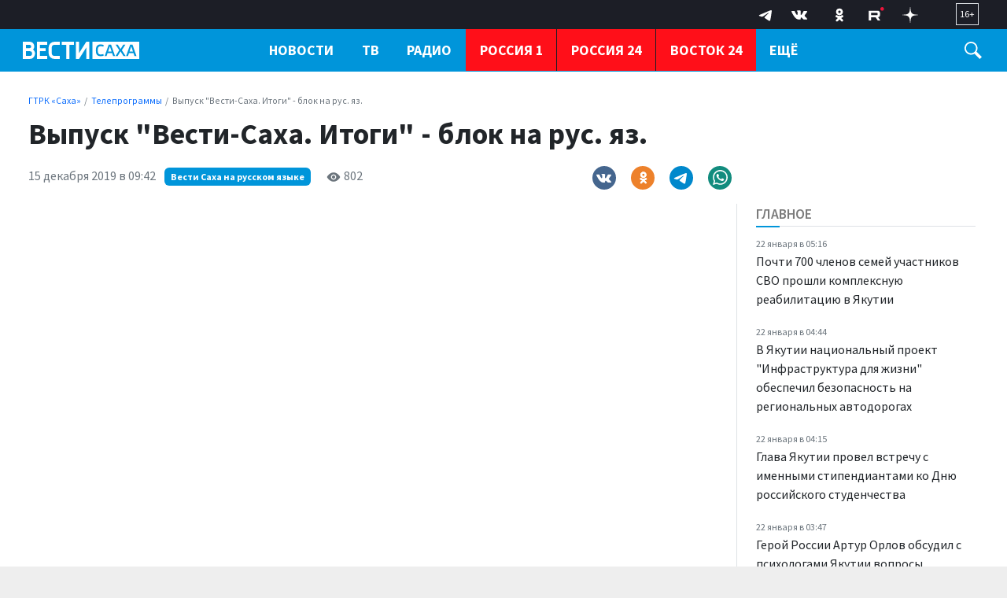

--- FILE ---
content_type: text/html; charset=UTF-8
request_url: https://gtrksakha.ru/tv/2019/12/15/-q-q-/
body_size: 19191
content:

<!DOCTYPE html>
<html class="no-js" lang="ru-RU" dir="ltr">
    <head>
        <meta charset="UTF-8">
        <meta http-equiv="X-UA-Compatible" content="IE=edge">
        <meta name="viewport" content="width=device-width, initial-scale=1.0">
		<meta http-equiv="x-dns-prefetch-control" content="on">
		<meta name="robots" content="index, follow, max-image-preview:large">
		<meta name="google-site-verification" content="" />
		<meta name="wmail-verification" content="" />
		<title>Выпуск &quot;Вести-Саха. Итоги&quot; - блок на рус. яз. – ГТРК «Саха»</title>
		<link rel="dns-prefetch" href="https://youtube.com/">
		<link rel="dns-prefetch" href="https://vk.com/">
		<link rel="dns-prefetch" href="https://ok.ru/">
		<link rel="dns-prefetch" href="https://connect.ok.ru/">
		<link rel="preconnect" href="https://youtube.com/" crossorigin>
		<link rel="preconnect" href="https://vk.com/" crossorigin>
		<link rel="preconnect" href="https://connect.ok.ru/" crossorigin>
		<meta name="yandex-verification" content="27493b26f38f6094" />
		<meta name="google-site-verification" content="hnjJFqmhG8-XIu-NzAHy0LRk0L2Ea-eTzdSe2r_JE80" />

		<link rel="alternate" type="application/rss+xml" title="RSS" href="/rss/" />
		
		
		<link rel="icon" type="image/png" href="/favicon-32x32.png">
        <link rel="apple-touch-icon" sizes="180x180" href="/apple-touch-icon.png">
        <link rel="icon" type="image/png" sizes="32x32" href="/favicon-32x32.png">
        <link rel="icon" type="image/png" sizes="16x16" href="/favicon-16x16.png">
        <link rel="mask-icon" href="/safari-pinned-tab.svg" color="#5bbad5">
        <meta name="msapplication-TileColor" content="#ffffff">
        <meta name="msapplication-TileImage" content="/mstile-144x144.png">
        <meta name="theme-color" content="#1546a6">
		<link rel="manifest" href="/site.webmanifest?1769049174">
		
		<link rel="preconnect" href="https://fonts.googleapis.com">
    	<link rel="preconnect" href="https://fonts.gstatic.com" crossorigin>
		
		<link rel="preload" href='https://fonts.googleapis.com/css2?family=Lora:ital,wght@0,400;0,500;0,600;0,700;1,400&family=Source+Sans+Pro:ital,wght@0,300;0,400;0,600;0,700;1,400&display=swap' as="style"/>
		<link rel="preload" href='https://cdn.jsdelivr.net/npm/bootstrap@5.2.2/dist/css/bootstrap.min.css' as="style"/>
		<link rel="preload" href="https://gtrksakha.ru/css/site.css?v=3" as="style">


		<link rel="preload" href="/_compiled/91445fe3a17f6d7477351b1d6531c980_1.js" as="script" />
		<link rel="preload" href="https://cdn.jsdelivr.net/npm/bootstrap@5.2.2/dist/js/bootstrap.bundle.min.js" as="script" />
		<link rel="preload" href="/js/nav-priority.min.js" as="script" />
		<link rel="preload" href="/js/app.js" as="script" />

        <meta name="csrf-param" content="_csrf-frontend">
<meta name="csrf-token" content="c_f9Q_L-H9XqtLI1Nz7z7qz2-sytNKLKAoBTrBMIgsdCgrJzx4dytIzegANYct60z46PnOp96oZO2gzkSnL3pA==">

        
        <meta name="description" content="Официальный сайт ГТРК Саха">
<meta name="keywords" content="">
<meta name="mediator" content="20150">
<meta name="mediator_published_time" content="2019-12-15T09:42:44+09:00">
<meta property="og:title" content="Выпуск &quot;Вести-Саха. Итоги&quot; - блок на рус. яз.">
<meta property="og:site_name" content="ГТРК «Саха»">
<meta property="og:url" content="https://gtrksakha.ru/tv/2019/12/15/-q-q-/">
<meta property="og:type" content="website">
<meta property="og:locale" content="ru_RU">
<meta property="og:description" content="Официальный сайт ГТРК Саха">
<meta property="og:image" content="https://gtrksakha.ru/img/home.jpg">
<meta property="og:image:width" content="624">
<meta property="og:image:height" content="350">
<meta property="article:published_time" content="2019-12-15T09:42:44+09:00">
<meta property="twitter:card" content="summary_large_image">
<meta property="twitter:title" content="Выпуск &quot;Вести-Саха. Итоги&quot; - блок на рус. яз.">
<meta property="twitter:description" content="Официальный сайт ГТРК Саха">
<meta property="twitter:url" content="https://gtrksakha.ru/tv/2019/12/15/-q-q-/">
<meta property="twitter:image" content="https://gtrksakha.ru/img/home.jpg">
<link href="https://gtrksakha.ru/tv/2019/12/15/-q-q-/" rel="canonical">
<link href="https://gtrksakha.ru/amp/2019/12/15/-q-q-/" rel="amphtml">
<link href="https://fonts.googleapis.com/css2?family=Lora:ital,wght@0,400;0,500;0,600;0,700;1,400&amp;family=Source+Sans+Pro:ital,wght@0,300;0,400;0,600;0,700;1,400&amp;display=swap" rel="stylesheet">
<link href="/css/bootstrap.min.css?v=1714618947" rel="stylesheet">
<link href="/css/glide.core.min.css?v=1714619038" rel="stylesheet">
<link href="/css/site.css?v=18" rel="stylesheet">
<script src="/_compiled/91445fe3a17f6d7477351b1d6531c980_1.js?v=1666870661" async></script>		<script type="application/ld+json">
{
    "@context": "https://schema.org",
    "@type": "NewsArticle",
    "mainEntityOfPage": {
        "@type": "WebPage",
        "@id": "https://gtrksakha.ru/tv/2019/12/15/-q-q-/"
    },
    "headline": "Выпуск \"Вести-Саха. Итоги\" - блок на рус. яз.",
    "datePublished": "2019-12-15T09:42:44+09:00",
    "dateModified": "2019-12-15T09:42:44+09:00",
    "publisher": {
        "@type": "Organization",
        "name": "ГТРК «Саха»",
        "logo": {
            "@type": "ImageObject",
            "url": "https://gtrksakha.ru/img/logo-hor-new-2.png",
            "width": 535,
            "height": 60
        }
    },
    "author": {
        "@type": "Organization",
        "name": "ГТРК «Саха»"
    },
    "image": [
        "https://gtrksakha.ru/img/home.jpg",
        false,
        false
    ],
    "description": ""
}
</script>		<!-- Yandex.RTB -->
		<script>window.yaContextCb=window.yaContextCb||[]</script>
		<script src="https://yandex.ru/ads/system/context.js" async></script>
    </head>
    <body class="d-flex flex-column h-100 bg-gray adv-off"  style="overflow-y:scroll;height: 100%;">
		<!-- Yandex.Metrika counter -->
		<script type="text/javascript" >
		   (function(m,e,t,r,i,k,a){m[i]=m[i]||function(){(m[i].a=m[i].a||[]).push(arguments)};
		   m[i].l=1*new Date();
		   for (var j = 0; j < document.scripts.length; j++) {if (document.scripts[j].src === r) { return; }}
		   k=e.createElement(t),a=e.getElementsByTagName(t)[0],k.async=1,k.src=r,a.parentNode.insertBefore(k,a)})
		   (window, document, "script", "https://mc.yandex.ru/metrika/tag.js", "ym");

		   ym(91630498, "init", {
				clickmap:true,
				trackLinks:true,
				accurateTrackBounce:true,
				webvisor:true
		   });
		</script>
		<noscript><div><img src="https://mc.yandex.ru/watch/91630498" style="position:absolute; left:-9999px;" alt="" /></div></noscript>
		<!-- /Yandex.Metrika counter -->
		
		<a name="top"></a>
                
		
<!-- header START -->
<header class="">

    <div class="container-fluid container-xxl bg-dark-firm">
        <div class="row align-items-start">
            <div class="col-12 col-md-4 col-lg-3">
                
				<!--
            <div class="dropdown dropdown-geo ms-4 mt-1 me-4 float-start">
            <a class="nav-link text-white dropdown-toggle" href="#" role="button" data-bs-toggle="dropdown" aria-expanded="false">
                    <svg width="15" height="15" viewBox="0 0 24 24" xmlns="http://www.w3.org/2000/svg" fill-rule="evenodd" clip-rule="evenodd" class="me-1">
                        <path fill="white" d="M12 0c-4.198 0-8 3.403-8 7.602 0 4.198 3.469 9.21 8 16.398 4.531-7.188 8-12.2 8-16.398 0-4.199-3.801-7.602-8-7.602zm0 11c-1.657 0-3-1.343-3-3s1.343-3 3-3 3 1.343 3 3-1.343 3-3 3z"/>
                    </svg>
                     <span>Якутск</span>
</a>
                    <ul class="dropdown-menu">
                        <li><a class="dropdown-item" href="#">Якутск</a></li>
                        <li><a class="dropdown-item" href="#">Жатай</a></li>
                        <li><a class="dropdown-item" href="#">Алдан</a></li>
                        <li><a class="dropdown-item" href="#">Вилюйск</a></li>
                        <li><a class="dropdown-item" href="#">Ленск</a></li>
                        <li><a class="dropdown-item" href="#">Мирный</a></li>

                        <li><a class="dropdown-item" href="#">Нерюнгри</a></li>
                        <li><a class="dropdown-item" href="#">Нюрба</a></li>
                        <li><a class="dropdown-item" href="#">Олёкминск</a></li>
                        <li><a class="dropdown-item" href="#">Среднеколымск</a></li>
                        <li><a class="dropdown-item" href="#">Покровск</a></li>
                    </ul>
                </div> -->

                
            </div>
            

               
            <div class="col-12 col-md-8 col-lg-9 d-none d-md-block">
                <div class="float-end px-4 py-1">
                    <span class="text-white  fs-7 d-block border  px-1 py-1">
                        16+
                    </span>
                </div>

                <div class="float-end px-3" aria-label="Social Links">
                    <ul class="list-inline menu-social mb-0">
	<li class="list-inline-item">
		<a href="https://t.me/vestisakha" target="_blank">
			<!--<svg width="10px" height="10px" version="1.1" xmlns="http://www.w3.org/2000/svg" xmlns:xlink="http://www.w3.org/1999/xlink" xml:space="preserve" xmlns:serif="http://www.serif.com/" style="fill-rule:evenodd;clip-rule:evenodd;stroke-linejoin:round;stroke-miterlimit:1.41421;"><path id="telegram-1" d="M18.384,22.779c0.322,0.228 0.737,0.285 1.107,0.145c0.37,-0.141 0.642,-0.457 0.724,-0.84c0.869,-4.084 2.977,-14.421 3.768,-18.136c0.06,-0.28 -0.04,-0.571 -0.26,-0.758c-0.22,-0.187 -0.525,-0.241 -0.797,-0.14c-4.193,1.552 -17.106,6.397 -22.384,8.35c-0.335,0.124 -0.553,0.446 -0.542,0.799c0.012,0.354 0.25,0.661 0.593,0.764c2.367,0.708 5.474,1.693 5.474,1.693c0,0 1.452,4.385 2.209,6.615c0.095,0.28 0.314,0.5 0.603,0.576c0.288,0.075 0.596,-0.004 0.811,-0.207c1.216,-1.148 3.096,-2.923 3.096,-2.923c0,0 3.572,2.619 5.598,4.062Zm-11.01,-8.677l1.679,5.538l0.373,-3.507c0,0 6.487,-5.851 10.185,-9.186c0.108,-0.098 0.123,-0.262 0.033,-0.377c-0.089,-0.115 -0.253,-0.142 -0.376,-0.064c-4.286,2.737 -11.894,7.596 -11.894,7.596Z"/></svg>-->

			<svg width="30" height="30" xmlns="http://www.w3.org/2000/svg" xmlns:xlink="http://www.w3.org/1999/xlink" viewBox="0 0 240.1 240.1" enable-background="new 0 0 240.1 240.1" xml:space="preserve">
				<g>
					<path id="Path-3" fill-rule="evenodd" clip-rule="evenodd" fill="#FFFFFF" d="M54.3,118.8c35-15.2,58.3-25.3,70-30.2
		c33.3-13.9,40.3-16.3,44.8-16.4c1,0,3.2,0.2,4.7,1.4c1.2,1,1.5,2.3,1.7,3.3s0.4,3.1,0.2,4.7c-1.8,19-9.6,65.1-13.6,86.3
		c-1.7,9-5,12-8.2,12.3c-7,0.6-12.3-4.6-19-9c-10.6-6.9-16.5-11.2-26.8-18c-11.9-7.8-4.2-12.1,2.6-19.1c1.8-1.8,32.5-29.8,33.1-32.3
		c0.1-0.3,0.1-1.5-0.6-2.1c-0.7-0.6-1.7-0.4-2.5-0.2c-1.1,0.2-17.9,11.4-50.6,33.5c-4.8,3.3-9.1,4.9-13,4.8
		c-4.3-0.1-12.5-2.4-18.7-4.4c-7.5-2.4-13.5-3.7-13-7.9C45.7,123.3,48.7,121.1,54.3,118.8z" />
				</g>
			</svg>
		</a>
	</li>
	<li class="list-inline-item">
		<a href="https://vk.com/vestisakha" target="_blank">
			<svg xmlns="http://www.w3.org/2000/svg" width="20" height="20" viewBox="0 0 24 24">
				<path fill="white" d="M13.162 18.994c.609 0 .858-.406.851-.915-.031-1.917.714-2.949 2.059-1.604 1.488 1.488 1.796 2.519 3.603 2.519h3.2c.808 0 1.126-.26 1.126-.668 0-.863-1.421-2.386-2.625-3.504-1.686-1.565-1.765-1.602-.313-3.486 1.801-2.339 4.157-5.336 2.073-5.336h-3.981c-.772 0-.828.435-1.103 1.083-.995 2.347-2.886 5.387-3.604 4.922-.751-.485-.407-2.406-.35-5.261.015-.754.011-1.271-1.141-1.539-.629-.145-1.241-.205-1.809-.205-2.273 0-3.841.953-2.95 1.119 1.571.293 1.42 3.692 1.054 5.16-.638 2.556-3.036-2.024-4.035-4.305-.241-.548-.315-.974-1.175-.974h-3.255c-.492 0-.787.16-.787.516 0 .602 2.96 6.72 5.786 9.77 2.756 2.975 5.48 2.708 7.376 2.708z" />
			</svg>
		</a>
	</li>
	<li class="list-inline-item">
		<a href="https://ok.ru/group/68846599536694" target="_blank">
			<svg class="" width="28" height="28" viewBox="0 0 159 159" xmlns="http://www.w3.org/2000/svg">
				<path d="M2.66478e-05 76.32C2.66478e-05 40.3383 2.6536e-05 22.3554 11.13 11.13C22.26 -0.0953733 40.2906 2.66478e-05 76.32 2.66478e-05H82.68C118.662 2.66478e-05 136.645 2.6536e-05 147.87 11.13C159.095 22.26 159 40.2906 159 76.32V82.68C159 118.662 159 136.645 147.87 147.87C136.74 159.095 118.709 159 82.68 159H76.32C40.3383 159 22.3554 159 11.13 147.87C-0.0953733 136.74 2.66478e-05 118.709 2.66478e-05 82.68V76.32Z" fill="transparent"></path>
				<path d="M79.6541 81.0677C92.9169 81.0677 103.729 70.2556 103.729 56.9928C103.729 43.73 92.9169 32.918 79.6541 32.918C66.2472 32.918 55.4351 43.73 55.4351 56.9928C55.4351 70.2556 66.2472 81.0677 79.6541 81.0677ZM79.6541 47.0457C85.1322 47.0457 89.6012 51.5147 89.6012 56.9928C89.6012 62.4709 85.1322 66.9399 79.6541 66.9399C74.176 66.9399 69.707 62.4709 69.707 56.9928C69.5629 51.5147 74.0318 47.0457 79.6541 47.0457Z" fill="white"></path>
				<path d="M89.3129 100.818C94.2144 99.6645 98.9717 97.7904 103.297 95.0514C106.612 93.0331 107.621 88.5642 105.459 85.2485C103.441 81.9328 98.9717 80.9236 95.656 83.086C85.8531 89.285 73.0228 89.285 63.2198 83.086C59.9041 81.0678 55.5793 81.9328 53.4169 85.2485C51.5428 88.5642 52.5519 92.889 55.8676 94.9072C60.1925 97.6463 64.9498 99.5204 69.8512 100.674L56.4443 114.081C53.7052 116.82 53.7052 121.289 56.4443 124.028C57.8859 125.469 59.6158 126.046 61.4899 126.046C63.364 126.046 65.0939 125.325 66.5355 124.028L79.7983 110.765L93.0611 124.028C95.8002 126.767 100.269 126.767 103.008 124.028C105.747 121.289 105.747 116.82 103.008 114.081L89.3129 100.818Z" fill="white"></path>
				<path d="M79.6541 81.0677C92.9169 81.0677 103.729 70.2556 103.729 56.9928C103.729 43.73 92.9169 32.918 79.6541 32.918C66.2471 32.918 55.4351 43.73 55.4351 56.9928C55.4351 70.2556 66.2471 81.0677 79.6541 81.0677ZM79.6541 47.0457C85.1322 47.0457 89.6012 51.5147 89.6012 56.9928C89.6012 62.4709 85.1322 66.9399 79.6541 66.9399C74.176 66.9399 69.707 62.4709 69.707 56.9928C69.5628 51.5147 74.0318 47.0457 79.6541 47.0457Z" fill="white"></path>
				<path d="M89.3129 100.818C94.2144 99.6645 98.9717 97.7904 103.296 95.0514C106.612 93.0331 107.621 88.5642 105.459 85.2485C103.441 81.9328 98.9717 80.9236 95.656 83.086C85.853 89.285 73.0227 89.285 63.2198 83.086C59.9041 81.0678 55.5793 81.9328 53.4169 85.2485C51.5428 88.5642 52.5519 92.889 55.8676 94.9072C60.1924 97.6463 64.9497 99.5204 69.8512 100.674L56.4442 114.081C53.7052 116.82 53.7052 121.289 56.4442 124.028C57.8859 125.469 59.6158 126.046 61.4899 126.046C63.364 126.046 65.0939 125.325 66.5355 124.028L79.7983 110.765L93.0611 124.028C95.8001 126.767 100.269 126.767 103.008 124.028C105.747 121.289 105.747 116.82 103.008 114.081L89.3129 100.818Z" fill="white"></path>
			</svg>
		</a>
	</li>
		<li class="list-inline-item">
		<a href="https://rutube.ru/channel/23845761/" target="_blank">
			<svg width="28" height="20" viewBox="0 0 112 116" fill="none" xmlns="http://www.w3.org/2000/svg">
				<path d="M59.0071 59.2582H17.5723V42.6574H59.0071C61.4274 42.6574 63.1103 43.0845 63.9548 43.8304C64.7994 44.5763 65.3226 45.9597 65.3226 47.9806V53.9414C65.3226 56.0707 64.7994 57.4541 63.9548 58.2C63.1103 58.9459 61.4274 59.2646 59.0071 59.2646V59.2582ZM61.8497 27.0064H0V98H17.5723V74.9028H49.9562L65.3226 98H85L68.058 74.7945C74.3041 73.8573 77.1089 71.9193 79.422 68.7253C81.7351 65.5314 82.8949 60.4249 82.8949 53.6099V48.2866C82.8949 44.2448 82.4726 41.0508 81.7351 38.6028C80.9977 36.1547 79.7371 34.0254 77.9471 32.1129C76.0563 30.3023 73.9511 29.0273 71.4237 28.173C68.8963 27.4271 65.7385 27 61.8497 27V27.0064Z" fill="white"/>
				<path d="M98.5 27C105.956 27 112 20.9558 112 13.5C112 6.04416 105.956 0 98.5 0C91.0442 0 85 6.04416 85 13.5C85 20.9558 91.0442 27 98.5 27Z" fill="#ED143B"/>
			</svg>
		</a>
	</li>
	<li class="list-inline-item">
		<a href="https://dzen.ru/id/62204fe7113ba4191518a82c" target="_blank">
			<svg width="20" height="20" viewBox="0 0 120 120" fill="none" xmlns="http://www.w3.org/2000/svg">
				<path fill-rule="evenodd" clip-rule="evenodd" d="M58.202 0C57.8998 24.3232 56.2395 37.994 47.1168 47.1167C37.994 56.2394 24.3232 57.8998 0 58.2019V61.798C24.3232 62.1002 37.9941 63.7605 47.1168 72.8833C56.2395 82.006 57.8998 95.6768 58.202 120H61.798C62.1002 95.6768 63.7606 82.006 72.8833 72.8832C82.006 63.7605 95.6768 62.1002 120 61.798V58.2019C95.6768 57.8997 82.006 56.2394 72.8832 47.1167C63.7605 37.994 62.1002 24.3231 61.798 0H58.202Z" fill="white"/>
			</svg>
		</a>
	</li>
</ul>
                </div>
            </div>
        </div>
    </div>

    <div class="container-fluid container-xxl d-flex flex-row gx-4 gx-md-3 bg-firm header-nav" id="header-nav">
			<div class="col-8 col-md-3 col-lg-3">
				<div class="logo ms-1 ms-md-2 ms-lg-3 mt-3">

																						<a href="/">
													<span>ГТРК «Саха»</span>												</a>
				</div>
			</div>
			<div class="col-4 col-md-9 col-lg-9 d-flex">
				<div class="flex-grow-1">
					<nav class="menu-main d-none d-md-block" id="menu-main" role="navigation" aria-label="Main Menu" data-nav="priority">
    <ul class="list-inline menu-root d-block">
		<li class="list-inline-item dropdown">
            <a class="text-white fw-bold text-uppercase" href="/news/" role="button" data-bs-toggle="dropdown" aria-expanded="false">Новости</a>
            <ul class="dropdown-menu">
                <li><a class="dropdown-item fs-6" href="/rubrics/society/">Общество</a></li>
                <li><a class="dropdown-item fs-6" href="/rubrics/accidents/">Происшествия</a></li>
				<li><a class="dropdown-item fs-6" href="/rubrics/culture/">Культура</a></li>
                <li><a class="dropdown-item fs-6" href="/rubrics/sports/">Спорт</a></li>
                <li><a class="dropdown-item fs-6" href="/rubrics/education/">Образование</a></li>
				<li><a class="dropdown-item fs-6" href="/rubrics/health/">Здравоохранение</a></li>
				<li><a class="dropdown-item fs-6" href="/rubrics/politics/">Политика</a></li>
				<li><a class="dropdown-item fs-6" href="/rubrics/transport/">Транспорт</a></li>
				<li><a class="dropdown-item fs-6" href="/rubrics/it/">IT</a></li>
				<li class="border-top"><a class="dropdown-item fs-6 " href="/news/">Все новости</a></li>
            </ul>
        </li>
        <li class="list-inline-item dropdown">
            <a href="/tv/" class="text-uppercase text-white fw-bold" role="button" data-bs-toggle="dropdown" aria-expanded="false">ТВ</a>
			<ul class="dropdown-menu">
                <li><a class="dropdown-item fs-6" href="/programms/tv/vesti-sakha/">Вести Саха на русском языке</a></li>
                <li><a class="dropdown-item fs-6" href="/programms/tv/vesti-saha-na-yakutskom-yazyke/">Вести Саха на якутском языке</a></li>
				<li><a class="dropdown-item fs-6" href="/programms/tv/mestnoe-vremia-voskresenie/">Местное время. Воскресенье</a></li>
				<li><a class="dropdown-item fs-6" href="/programms/tv/saham-sirin-sarsyardata/">Сахам Сирин Сарсыардата</a></li>
				<li><a class="dropdown-item fs-6" href="/programms/tv/vmeste-s-ajsenom-nikolaevym/">ВМЕСТЕ с Айсеном Николаевым</a></li>
				<li><a class="dropdown-item fs-6" href="/programms/tv/intervyu/">Интервью</a></li>
				<li><a class="dropdown-item fs-6" href="/programms/tv/mestnoe-vremya-subbota/">Местное время. Суббота</a></li>
				<li><a class="dropdown-item fs-6" href="/programms/tv/specialnyj-reportazh/">Специальные проекты</a></li>
				<li class="border-top"><a class="dropdown-item fs-6 " href="/programms/tv/">Все программы</a></li>
            </ul>
        </li>
        <li class="list-inline-item dropdown">
            <a href="/radio/" class="text-uppercase text-white fw-bold" role="button" data-bs-toggle="dropdown" aria-expanded="false">Радио</a>
			<ul class="dropdown-menu">
                <li><a class="dropdown-item fs-6" href="/programms/radio/">Программы</a></li>
                <li><a class="dropdown-item fs-6" href="/channels/radio/radio-rossii/">Прямой эфир</a></li>
            </ul>
        </li>
		<li class="list-inline-item item-special border-start-0">
            <a href="/channels/tv/rossiya-1/" class="text-uppercase text-white fw-bold">Россия 1</a>
        </li>
		<li class="list-inline-item item-special">
            <a href="/channels/tv/rossiya-24/" class="text-uppercase text-white fw-bold">Россия 24</a>
        </li>
		<li class="list-inline-item item-special">
            <a href="/channels/tv/vostok-24/" class="text-uppercase text-white fw-bold">Восток 24</a>
        </li>
		<li class="list-inline-item item-special">
            <a href="/channels/tv/arktika-24/" class="text-uppercase text-white fw-bold">Арктика 24</a>
        </li>
		<li class="list-inline-item dropdown">
            <a href="/about/" class="text-uppercase text-white fw-bold" role="button" data-bs-toggle="dropdown" aria-expanded="false">О нас</a>
			<ul class="dropdown-menu">
                <li><a class="dropdown-item fs-6" href="/about/">О компании</a></li>
                <li><a class="dropdown-item fs-6" href="/about/1095-2011-10-02-02-20-05/">Руководство</a></li>
				<li><a class="dropdown-item fs-6" href="/lica-kompanii/">Лица компании</a></li>
				<li><a class="dropdown-item fs-6" href="/about/nasha-istoriya/">Наша история</a></li>
                <li><a class="dropdown-item fs-6" href="/contacts/">Контакты</a></li>
            </ul>
        </li>
		<li class="list-inline-item">
            <a class="text-white fw-bold text-uppercase" href="/vakansii/" role="button">Вакансии</a>
        </li>
				    </ul>
</nav>
				</div>
				<div class="trigger-search ms-1 ms-md-2 ms-lg-4 mt-3 me-4 me-md-2 me-lg-4" id="trigger-search">
					<div class="icon-search">
						<svg xmlns="http://www.w3.org/2000/svg" width="22" height="22" viewBox="0 0 24 24">
							<path fill="#FFFFFF" d="M21.172 24l-7.387-7.387c-1.388.874-3.024 1.387-4.785 1.387-4.971 0-9-4.029-9-9s4.029-9 9-9 9 4.029 9 9c0 1.761-.514 3.398-1.387 4.785l7.387 7.387-2.828 2.828zm-12.172-8c3.859 0 7-3.14 7-7s-3.141-7-7-7-7 3.14-7 7 3.141 7 7 7z"/>
						</svg>
					</div>
				</div>

				<div class="trigger-menu float-end position-relative d-flex d-md-none" id="trigger-menu">
					<div class="hamburger position-absolute" id="trigger-menu-ham">
						<div class="icon"></div>
					</div>
				</div>
			</div>
    </div>
	
	<div class="">
	<div class="container-fluid container-xxl d-flex flex-row justify-content-center position-relative">
		<div class="collapse py-4 bg-white col-12 col-lg-12 position-absolute" id="collapseSearch">
			<div class="px-4">
				<form id="w0" class="" action="https://gtrksakha.ru/search/results/" method="get">				<div class="row mb-3">
										<div class="col-9">
						<input type="text" id="search-keywords" class="form-control search-field" name="keywords" maxlength="250" value="" aria-required="true">
					</div>
					<div class="col-3 d-grid">
						<button type="submit" class="btn btn-primary expanded button-section">Искать</button>
					</div>
				</div>
				</form>			</div>
		</div>
	</div>
	</div>
	    <div class="container-fluid container-xxl d-flex flex-row position-relative">

            <div class="row bg-white shadow-lg rounded-0 d-none menu-mega w-100" id="menu-mega">
              <div class="col-lg-12 col-xl-12">
                <div class="px-1 flex-fill">
                  <div class="row ">
                    <div class="col-12 col-md-2 col-lg-2 pb-2 pt-2 pt-md-4 pe-2 mb-2">
                      <ul class="list-unstyled lh-lg">
                        <li class="nav-item"><a href="/news/" class="nav-link fw-bold text-uppercase">Новости</a></li>
                        <li class="nav-item"><a href="/tv/" class="nav-link fw-bold text-uppercase">ТВ</a></li>
                        <li class="nav-item"><a href="/radio/" class="nav-link fw-bold text-uppercase">Радио</a></li>
                      </ul>
                    </div>
                    <div class="col-12 col-md-2 col-lg-2 pb-2 pt-2  pt-md-4 ps-md-4 mb-2">
                      <h6 class="fw-bold text-uppercase">Рубрики</h6>
                      <ul class="list-unstyled lh-lg">
                        <li class="nav-item"><a href="/rubrics/society/" class="nav-link text-small pb-0">Общество</a></li>
                        <li class="nav-item"><a href="/rubrics/accidents/" class="nav-link text-small pb-0 ">Происшествия</a></li>
						<li class="nav-item"><a href="/rubrics/culture/" class="nav-link text-small pb-0 ">Культура</a></li>
						<li class="nav-item"><a href="/rubrics/sports/" class="nav-link text-small pb-0 ">Спорт</a></li>
						<li class="nav-item"><a href="/rubrics/education/" class="nav-link text-small pb-0 ">Образование</a></li>
                        <li class="nav-item"><a href="/rubrics/health/" class="nav-link text-small pb-0 ">Здравоохранение</a></li>
                        <li class="nav-item"><a href="/rubrics/politics/" class="nav-link text-small pb-0 ">Политика</a></li>
                        <li class="nav-item"><a href="/rubrics/transport/" class="nav-link text-small pb-0 ">Транспорт</a></li>
						<li class="nav-item"><a href="/rubrics/it/" class="nav-link text-small pb-0 ">IT</a></li>
                      </ul>
                    </div>
                    <div class="col-12 col-md-3 col-lg-3 pb-2 pt-2 pt-md-4 ps-md-4 mb-2">
                      <h6 class="fw-bold text-uppercase">ТВ</h6>
                      <ul class="list-unstyled lh-lg">
                        <li class="nav-item fs-6"><a href="/programms/tv/vesti-sakha/" class="nav-link">Вести Саха на русском языке</a></li>
                        <li class="nav-item"><a href="/programms/tv/vesti-saha-na-yakutskom-yazyke/" class="nav-link text-small pb-0 ">Вести Саха на якутском языке</a></li>
                        <li class="nav-item"><a href="/programms/tv/mestnoe-vremia-voskresenie/" class="nav-link text-small pb-0">Местное время. Воскресенье</a></li>
						<li class="nav-item"><a href="/programms/tv/saham-sirin-sarsyardata/" class="nav-link text-small pb-0 ">Сахам Сирин Сарсыардата</a></li>
						<li class="nav-item"><a href="/programms/tv/vmeste-s-ajsenom-nikolaevym/" class="nav-link text-small pb-0">ВМЕСТЕ с Айсеном Николаевым</a></li>
						<li class="nav-item"><a href="/programms/tv/intervyu/" class="nav-link text-small pb-0 ">Интервью</a></li>
						<li class="nav-item"><a href="/programms/tv/mestnoe-vremya-subbota/" class="nav-link text-small pb-0 ">Местное время. Суббота</a></li>
						<li class="nav-item"><a href="/programms/tv/specialnyj-reportazh/" class="nav-link text-small pb-0 ">Специальные проекты</a></li>
						<li class="nav-item border-top"><a href="/programms/tv/" class="nav-link text-small pb-0">Все программы</a></li>
                      </ul>
                    </div>
                    <div class="col-12 col-md-3 col-lg-3 pb-2 pt-2 pt-md-4 ps-md-4 mb-2">
                      <h6 class="fw-bold text-uppercase">Радио</h6>
                      <ul class="list-unstyled lh-lg">
                        <li class="nav-item fs-6"><a href="/programms/radio/" class="nav-link">Программы</a></li>
                        <li class="nav-item"><a href="/channels/radio/radio-rossii/" class="nav-link text-small pb-0 ">Прямой эфир</a></li>
                      </ul>
                    </div>
					<div class="col-12 col-md-2 col-lg-2 pb-2 pt-2 pt-md-4 px-0 mb-2">
                      <ul class="list-unstyled lh-lg">
						<li class="nav-item ms-n1 ms-n1 px-3"><a href="/channels/tv/rossiya-1/" class="nav-link fw-bold text-uppercase">Россия 1</a></li>
						<li class="nav-item ms-n1 ms-n1 px-3"><a href="/channels/tv/rossiya-24/" class="nav-link fw-bold text-uppercase">Россия 24</a></li>
                        <li class="nav-item ms-n1 ms-n1 px-3"><a href="/channels/tv/vostok-24/" class="nav-link fw-bold text-uppercase">Восток 24</a></li>
						<li class="nav-item ms-n1 ms-n1 px-3"><a href="/channels/tv/arktika-24/" class="nav-link fw-bold text-uppercase">Арктика 24</a></li>
                      </ul>
                    </div>
                    <div class="col-12 col-md-2 col-lg-2 pb-2 pt-2  pt-md-4 ps-md-4 mb-2">
                      <h6 class="fw-bold text-uppercase">ГТРК Саха</h6>
                      <ul class="list-unstyled lh-lg">
                        <li class="nav-item fs-6"><a href="/about/" class="nav-link">О компании</a></li>
                        <li class="nav-item"><a href="/about/1095-2011-10-02-02-20-05/" class="nav-link text-small pb-0">Руководство</a></li>
						<li class="nav-item"><a href="/lica-kompanii/" class="nav-link text-small pb-0 ">Лица компании</a></li>
						<li class="nav-item"><a href="/about/nasha-istoriya/" class="nav-link text-small pb-0 ">Наша история</a></li>
                        <li class="nav-item"><a href="/contacts/" class="nav-link text-small pb-0 ">Контакты</a></li>
						<li class="nav-item"><a href="/policy/" class="nav-link text-small pb-0 ">Политика конфиденциальности</a></li>
                      </ul>
                    </div>
					<div class="col-12 col-md-2 col-lg-2 pb-2 pt-2 pt-md-4 px-0 mb-2">
                      <ul class="list-unstyled lh-lg">
						<li class="nav-item ms-n1 ms-n1 px-3"><a href="/vakansii/" class="nav-link fw-bold text-uppercase">Вакансии</a></li>
                      </ul>
                    </div>
                  </div>
                </div>
              </div>
            </div>
    </div>
    <div class="clearfix"></div>

</header>
<!-- header END -->
		<main role="main" class="flex-shrink-0">
			<div class="overlay d-none" id="overlay"></div>
				
                        <!-- section-news-full START -->
                        <section class="container-fluid container-xxl bg-white section-news-full">
						<div class="row gx-4 gx-md-3 px-2 px-lg-4">
                        
<!-- news-full START -->
<article class="col-12 col-md-12 col-lg-12 ps-2 pe-2 pe-md-4 pt-md-3 news-full">
	<div class="adv__horizontal adv_fullpage text-center">               
			</div>
	<div class="col-12 col-xxl-11 offset-xxl-1 ps-xxl-4">
	<ul class="breadcrumb breadcrumb-block"><li itemprop='itemListElement' class='breadcrumb-item' itemscope itemtype='http://schema.org/ListItem'><a href="https://gtrksakha.ru/" itemprop="item"><span itemprop='name'>ГТРК «Саха»</span></a><meta itemprop='position' content='1' /></li><li itemprop='itemListElement' class='breadcrumb-item' itemscope itemtype='http://schema.org/ListItem'><a href="https://gtrksakha.ru/tv/" itemprop="item"><span itemprop='name'>Телепрограммы</span></a><meta itemprop='position' content='2' /></li><li class="breadcrumb-item d-inline active">Выпуск &quot;Вести-Саха. Итоги&quot; - блок на рус. яз.</i></ul>	</div>
    	


    <div class="clearfix"></div>
	

    <div class="col-12 col-xxl-11 offset-xxl-1 ps-0 ps-xxl-4 pb-1 news-headline">
		
				
				
        <h1 class="news-title">Выпуск "Вести-Саха. Итоги" - блок на рус. яз.</h1>
		    </div>

    <div class="clearfix"></div>

    <div class="col-12 col-md-12 col-xl-9 col-xxl-8 offset-xxl-1 ps-0 ps-xxl-4 meta-info pt-md-2 mb-2 d-md-flex justify-content-between">
        <div class="fs-7 fs-md-6">
                <span class="text-muted meta-date"><!--<i class="ico ico-clock"></i> -->
		<time>15 декабря 2019 в 09:42</time></span>        
		        <ul class="meta-section meta-programs list-unstyled d-inline-block ms-2 me-2">
            <li class="badge badge-secondary prog-label"><a href="/programms/tv/vesti-sakha/">Вести Саха на русском языке</a></li>        </ul>
    		
		<span class="text-muted meta-views ms-2">
		<svg width="20" height="20" clip-rule="evenodd" fill-rule="evenodd" stroke-linejoin="round" stroke-miterlimit="2" viewBox="0 0 24 24" xmlns="http://www.w3.org/2000/svg"><path fill="#6c757d" d="m11.998 5c-4.078 0-7.742 3.093-9.853 6.483-.096.159-.145.338-.145.517s.048.358.144.517c2.112 3.39 5.776 6.483 9.854 6.483 4.143 0 7.796-3.09 9.864-6.493.092-.156.138-.332.138-.507s-.046-.351-.138-.507c-2.068-3.403-5.721-6.493-9.864-6.493zm.002 3c2.208 0 4 1.792 4 4s-1.792 4-4 4-4-1.792-4-4 1.792-4 4-4zm0 1.5c1.38 0 2.5 1.12 2.5 2.5s-1.12 2.5-2.5 2.5-2.5-1.12-2.5-2.5 1.12-2.5 2.5-2.5z" fill-rule="nonzero"/></svg>	
		802</span>
		
		</div>
		
		<div class="ms-lg-2 d-none d-md-flex">
			<ul class="list-inline social-share social-mini mb-0">	
	<li class="vk-share rounded-circle">
		<a class="rounded-circle" href="http://vk.com/share.php?url=https://gtrksakha.ru/tv/2019/12/15/-q-q-/&amp;title=Выпуск &quot;Вести-Саха. Итоги&quot; - блок на рус. яз.&amp;description=Выпуск &quot;Вести-Саха. Итоги&quot; - блок на рус. яз.&amp;image=https://gtrksakha.ru/img/home.jpg" onclick="window.open(this.href, 'vkwindow','left=20,top=20,width=600,height=300,toolbar=0,resizable=1'); return false;" target="_blank">
            
        </a>
    </li>
    <li class="ok-share rounded-circle">
		<a class="rounded-circle" href="https://connect.ok.ru/dk?st.cmd=WidgetSharePreview&amp;st.shareUrl=https://gtrksakha.ru/tv/2019/12/15/-q-q-/&amp;title=Выпуск &quot;Вести-Саха. Итоги&quot; - блок на рус. яз." onclick="window.open(this.href, 'okwindow','left=20,top=20,width=600,height=300,toolbar=0,resizable=1'); return false;" target="_blank">
		 </a>
    </li>
	<li class="tg-share rounded-circle">
		<a class="rounded-circle" href="https://t.me/share/url?url=https://gtrksakha.ru/tv/2019/12/15/-q-q-/" onclick="window.open(this.href, 'tgwindow','left=20,top=20,width=600,height=300,toolbar=0,resizable=1'); return false;" target="_blank">
		</a>
    </li>	
	<li class="wa-share rounded-circle">
		<a class="rounded-circle" href="https://api.whatsapp.com/send?text=Выпуск &quot;Вести-Саха. Итоги&quot; - блок на рус. яз.%20https://gtrksakha.ru/tv/2019/12/15/-q-q-/" onclick="window.open(this.href, 'wawindow','left=20,top=20,width=600,height=300,toolbar=0,resizable=1'); return false;" target="_blank">
		</a>
    </li>
</ul>

		</div>
        
    </div>

    <div class="clearfix"></div>


		<div class="row">
		<div class="col-12 col-xl-9 pe-xl-0 gx-0 gx-md-4">
			<div class="pe-xl-0 news-figure">
                            <div class="col-12 news-video">
                    										
										<div class="video-wrap">
                                            <div class="responsive-embed widescreen" id="article-video-container">
                                                <iframe width="560" height="315" src="https://www.youtube.com/embed/nq1RLnPGSYw" frameborder="0" allow="accelerometer; autoplay; encrypted-media; gyroscope; picture-in-picture" allowfullscreen></iframe>												<div class="cross-video hide"></div>   
                                            </div>
										</div>	
                </div>
                
							<div class="clearfix"></div>
				<div class="col-12 news-info">
                                                				</div>
			            <div class="clearfix"></div>
        </div>




        <div class="clearfix" id="set-menu"></div>
	</div>
	
		<div class="gx-0 col-12 col-xl-3 d-none d-xl-flex border-start">
			<div class="column-block top-news ps-2 ps-xl-4">
				<h3 class="column-block-header">Главное</h3>
				                <ul class="list-unstyled list-news mb-0">
                                     <li class="pt-0 pb-2 d-flex flex-row">
                        <a href="https://gtrksakha.ru/news/2026/01/22/pochti-700-chlenov-semej-uchastnikov-svo-proshli-kompleksnuyu-reabilitaciyu-v-yakutii/" class="d-flex">
                            

                                <div class="me-3">
									<span class="fs-7 text-muted">22 января в 05:16</span>
									<div class="last-news-title">
									Почти 700 членов семей участников СВО прошли комплексную реабилитацию в Якутии                                        </div>
									
                                    
                                        
                                </div>
                           
                        </a>
									</li>
                                         <li class="py-2 d-flex flex-row">
                        <a href="https://gtrksakha.ru/news/2026/01/22/v-yakutii-nacionalnyj-proekt-infrastruktura-dlya-zhizni-obespechil-bezopasnost-na-regionalnyh-avtodorogah/" class="d-flex">
                            

                                <div class="me-3">
									<span class="fs-7 text-muted">22 января в 04:44</span>
									<div class="last-news-title">
									В Якутии национальный проект "Инфраструктура для жизни" обеспечил безопасность на региональных автодорогах                                        </div>
									
                                    
                                        
                                </div>
                           
                        </a>
									</li>
                                         <li class="py-2 d-flex flex-row">
                        <a href="https://gtrksakha.ru/news/2026/01/22/glava-yakutii-provel-vstrechu-s-imennymi-stipendiantami-ko-dnyu-rossijskogo-studenchestva/" class="d-flex">
                            

                                <div class="me-3">
									<span class="fs-7 text-muted">22 января в 04:15</span>
									<div class="last-news-title">
									Глава Якутии провел встречу с именными стипендиантами ко Дню российского студенчества                                        </div>
									
                                    
                                        
                                </div>
                           
                        </a>
									</li>
                                         <li class="py-2 d-flex flex-row">
                        <a href="https://gtrksakha.ru/news/2026/01/22/geroj-rossii-artur-orlov-obsudil-so-psihologami-yakutii-voprosy-podderzhki-detej-i-podrostkov/" class="d-flex">
                            

                                <div class="me-3">
									<span class="fs-7 text-muted">22 января в 03:47</span>
									<div class="last-news-title">
									Герой России Артур Орлов обсудил с психологами Якутии вопросы поддержки детей и подростков                                        </div>
									
                                    
                                        
                                </div>
                           
                        </a>
									</li>
                                    </ul>    						</div>
		</div>
	</div>
		
	<div class="row">
	<div class="col-12 col-lg-8 col-xl-9">

        <div class="pt-3 mx-auto news-text" id="news-text">
							<div class="lead">
			<p></p>
<p><span>15.12.2019 г. 08 ч. 40 мин. (16+)</span></p>
<p></p>				</div>
							<div class="news-fulltext">
            				</div>
                    </div>
		
		
		<div class="d-flex d-md-none justify-content-center">
			<ul class="list-inline social-share social-mini mb-0">	
	<li class="vk-share rounded-circle">
		<a class="rounded-circle" href="http://vk.com/share.php?url=https://gtrksakha.ru/tv/2019/12/15/-q-q-/&amp;title=Выпуск &quot;Вести-Саха. Итоги&quot; - блок на рус. яз.&amp;description=Выпуск &quot;Вести-Саха. Итоги&quot; - блок на рус. яз.&amp;image=https://gtrksakha.ru/img/home.jpg" onclick="window.open(this.href, 'vkwindow','left=20,top=20,width=600,height=300,toolbar=0,resizable=1'); return false;" target="_blank">
            
        </a>
    </li>
    <li class="ok-share rounded-circle">
		<a class="rounded-circle" href="https://connect.ok.ru/dk?st.cmd=WidgetSharePreview&amp;st.shareUrl=https://gtrksakha.ru/tv/2019/12/15/-q-q-/&amp;title=Выпуск &quot;Вести-Саха. Итоги&quot; - блок на рус. яз." onclick="window.open(this.href, 'okwindow','left=20,top=20,width=600,height=300,toolbar=0,resizable=1'); return false;" target="_blank">
		 </a>
    </li>
	<li class="tg-share rounded-circle">
		<a class="rounded-circle" href="https://t.me/share/url?url=https://gtrksakha.ru/tv/2019/12/15/-q-q-/" onclick="window.open(this.href, 'tgwindow','left=20,top=20,width=600,height=300,toolbar=0,resizable=1'); return false;" target="_blank">
		</a>
    </li>	
	<li class="wa-share rounded-circle">
		<a class="rounded-circle" href="https://api.whatsapp.com/send?text=Выпуск &quot;Вести-Саха. Итоги&quot; - блок на рус. яз.%20https://gtrksakha.ru/tv/2019/12/15/-q-q-/" onclick="window.open(this.href, 'wawindow','left=20,top=20,width=600,height=300,toolbar=0,resizable=1'); return false;" target="_blank">
		</a>
    </li>
</ul>

		</div>
		
		
		<div class="clearfix"></div>
								
	<div class="row mx-0 mb-5 border-bottom pb-4">
        <div class="col-12 col-md-9 offset-md-2 col-lg-8 offset-lg-2 ps-0 mt-2 news-meta-bottom">
			<div class="ms-n1">
						</div>
						            

                


        </div>
		</div>

        <div class="clearfix"></div>
		
				

		



        <div class="clearfix"></div>

 
        
        <div class="column-block mt-3">
            <h3 class="column-block-header">Читайте также</h3>
			<ul class="list-unstyled list-readmore">
	<li class="py-2 py-md-2 d-flex flex-row">
		<div class="">
			<a href="https://gtrksakha.ru/news/2026/01/22/pochti-700-chlenov-semej-uchastnikov-svo-proshli-kompleksnuyu-reabilitaciyu-v-yakutii/" class="d-flex">
									<div class="pe-3 pb-1 pt-1 d-none d-md-block">
				
<img class="img-fluid lazyload" src="/i/0a/0a6f567574592064bd999810b34cea8b.jpg" srcset="/i/76/76bb0804cc19cdd499026c41f51a0b06.jpg 640w,/i/a5/a5a1dc4fbb37423d1910706d76adfa1d.jpg 1200w" alt="Почти 700 членов семей участников СВО прошли комплексную реабилитацию в Якутии" loading="lazy">					</div>
								<div class="me-3">
									<div class="last-news-title">Почти 700 членов семей участников СВО прошли комплексную реабилитацию в Якутии</div>
				</div>
			</a>
		</div>
				</li>
			<li class="py-2 py-md-2 d-flex flex-row">
		<div class="">
			<a href="https://gtrksakha.ru/news/2026/01/22/v-yakutii-nacionalnyj-proekt-infrastruktura-dlya-zhizni-obespechil-bezopasnost-na-regionalnyh-avtodorogah/" class="d-flex">
									<div class="pe-3 pb-1 pt-1 d-none d-md-block">
				
<img class="img-fluid lazyload" src="/i/69/693a7abf68f3947b1769afdc32967855.jpg" srcset="/i/f4/f4849129d659dbde27440fea66510aff.jpg 640w,/i/19/19db5d416d84c479244ee6bdb363e315.jpg 1200w" alt="В Якутии национальный проект &quot;Инфраструктура для жизни&quot; обеспечил безопасность на региональных автодорогах" loading="lazy">					</div>
								<div class="me-3">
									<div class="last-news-title">В Якутии национальный проект "Инфраструктура для жизни" обеспечил безопасность на региональных автодорогах</div>
				</div>
			</a>
		</div>
				</li>
			<li class="py-2 py-md-2 d-flex flex-row">
		<div class="">
			<a href="https://gtrksakha.ru/news/2026/01/22/glava-yakutii-provel-vstrechu-s-imennymi-stipendiantami-ko-dnyu-rossijskogo-studenchestva/" class="d-flex">
									<div class="pe-3 pb-1 pt-1 d-none d-md-block">
				
<img class="img-fluid lazyload" src="/i/56/56401178f707f96cae77e3ae59dd21fb.jpg" srcset="/i/77/77bef3274599df1de6755b33c77e4fb9.jpg 640w,/i/ba/ba3da0329bd588b13b5b100581be8b12.jpg 1200w" alt="Глава Якутии провел встречу с именными стипендиантами ко Дню российского студенчества" loading="lazy">					</div>
								<div class="me-3">
									<div class="last-news-title">Глава Якутии провел встречу с именными стипендиантами ко Дню российского студенчества</div>
				</div>
			</a>
		</div>
				</li>
			<li class="py-2 py-md-2 d-flex flex-row">
		<div class="">
			<a href="https://gtrksakha.ru/news/2026/01/22/geroj-rossii-artur-orlov-obsudil-so-psihologami-yakutii-voprosy-podderzhki-detej-i-podrostkov/" class="d-flex">
									<div class="pe-3 pb-1 pt-1 d-none d-md-block">
				
<img class="img-fluid lazyload" src="/i/3a/3afafe0058d1e131f6893d2d96894dcb.jpg" srcset="/i/aa/aa7cde718f4b4ac5b7cb6314aed844f3.jpg 640w,/i/41/4118cd42a87a968e4b84ee8600c84f77.jpg 1200w" alt="Герой России Артур Орлов обсудил с психологами Якутии вопросы поддержки детей и подростков" loading="lazy">					</div>
								<div class="me-3">
									<div class="last-news-title">Герой России Артур Орлов обсудил с психологами Якутии вопросы поддержки детей и подростков</div>
				</div>
			</a>
		</div>
				</li>
			<li class="py-2 py-md-2 d-flex flex-row">
		<div class="">
			<a href="https://gtrksakha.ru/news/2026/01/22/prokuratura-respubliki-soobshaet-o-proisshestviyah-v-yakutii-za-poslednie-sutki-220126/" class="d-flex">
									<div class="pe-3 pb-1 pt-1 d-none d-md-block">
				
<img class="img-fluid lazyload" src="/i/a9/a91ec8235d103d546d1c42fe00b27bad.jpg" srcset="/i/61/61adfbbee5b88ea5ec19ae1782c7ccdc.jpg 640w,/i/f9/f9477e0284d9aa30d44f314357c9e208.jpg 1200w" alt="Прокуратура республики сообщает о происшествиях в Якутии за последние сутки" loading="lazy">					</div>
								<div class="me-3">
									<div class="last-news-title">Прокуратура республики сообщает о происшествиях в Якутии за последние сутки</div>
				</div>
			</a>
		</div>
				</li>
			<li class="py-2 py-md-2 d-flex flex-row">
		<div class="">
			<a href="https://gtrksakha.ru/news/2026/01/22/bolee-18-tysyachi-novyh-uchebnyh-mest-sozdano-v-yakutii-v-2025-godu/" class="d-flex">
									<div class="pe-3 pb-1 pt-1 d-none d-md-block">
				
<img class="img-fluid lazyload" src="/i/64/64f9e0ad573e56a1bf69411b23eacad1.jpg" srcset="/i/af/afa2b5edee8c5e24bc9ed0429e91faa3.jpg 640w,/i/e2/e267f9ff4dc70e9b9d93bf2c3d4668d2.jpg 1200w" alt="Более 1,8 тысячи новых учебных мест создано в Якутии в 2025 году" loading="lazy">					</div>
								<div class="me-3">
									<div class="last-news-title">Более 1,8 тысячи новых учебных мест создано в Якутии в 2025 году</div>
				</div>
			</a>
		</div>
				</li>
				
</ul>			        </div>
		
		


    </div>
	
	<aside class="col-12 col-lg-4 col-xl-3 gx-0 border-lg-start basic-right">
		<div class="column-common bg-white pt-4 pb-3 ps-3 ps-lg-4 sticky-top">

		<div id="mobile-unset-menu"></div>
		<div id="set-menu"></div>
		<div id="adv-start-right"></div>
		
		<div class="mb-4"> 
			<div class="adv adv__newscolumn adv__top size-or">
				
<div class="adv mx-auto col-md-12">
			<!-- Yandex.RTB R-A-2212890-3 -->
<div id="yandex_rtb_R-A-2212890-3"></div>
<script>window.yaContextCb.push(()=>{
  Ya.Context.AdvManager.render({
    renderTo: 'yandex_rtb_R-A-2212890-3',
    blockId: 'R-A-2212890-3'
  })
})</script>		</div>			</div>
		</div>
		

		
		<div class="column-block last-news ">
				<h3 class="column-block-header">
                            <a href="" class="text-reset">Новости</a>
                        </h3>
				
<ul class="list-unstyled list-news">					


<li class="py-2 d-flex flex-row">
	<a href="https://gtrksakha.ru/news/2026/01/22/pochti-700-chlenov-semej-uchastnikov-svo-proshli-kompleksnuyu-reabilitaciyu-v-yakutii/" class="d-flex">
 

							<div class="d-none d-lg-block pe-lg-3 pb-1 pt-1">
				
<img class="img-fluid" src="/i/d9/d964559deaa128d258a600000a428de8.jpg" width="70" height="70" alt="Почти 700 членов семей участников СВО прошли комплексную реабилитацию в Якутии" loading="lazy">				</div>
				
<div class="me-3">
<span class="fs-7 text-muted">22 января в 05:16</span>
									<div class="last-news-title">
                Почти 700 членов семей участников СВО прошли комплексную реабилитацию в Якутии </div>
            </div>

    </a>
	</li>
	

<li class="py-2 d-flex flex-row">
	<a href="https://gtrksakha.ru/news/2026/01/22/v-yakutii-nacionalnyj-proekt-infrastruktura-dlya-zhizni-obespechil-bezopasnost-na-regionalnyh-avtodorogah/" class="d-flex">
 

							<div class="d-none d-lg-block pe-lg-3 pb-1 pt-1">
				
<img class="img-fluid" src="/i/ba/ba7140998da10e966e9ff865b05546ce.jpg" width="70" height="70" alt="В Якутии национальный проект &quot;Инфраструктура для жизни&quot; обеспечил безопасность на региональных автодорогах" loading="lazy">				</div>
				
<div class="me-3">
<span class="fs-7 text-muted">22 января в 04:44</span>
									<div class="last-news-title">
                В Якутии национальный проект "Инфраструктура для жизни" обеспечил безопасность на региональных автодорогах </div>
            </div>

    </a>
	</li>
	

<li class="py-2 d-flex flex-row">
	<a href="https://gtrksakha.ru/news/2026/01/22/glava-yakutii-provel-vstrechu-s-imennymi-stipendiantami-ko-dnyu-rossijskogo-studenchestva/" class="d-flex small-last-item">
 

							<div class="d-none d-lg-block pe-lg-3 pb-1 pt-1">
				
<img class="img-fluid" src="/i/d0/d031c106fdea57b26f372e8a6c2e81f0.jpg" width="70" height="70" alt="Глава Якутии провел встречу с именными стипендиантами ко Дню российского студенчества" loading="lazy">				</div>
				
<div class="me-3">
<span class="fs-7 text-muted">22 января в 04:15</span>
									<div class="last-news-title">
                Глава Якутии провел встречу с именными стипендиантами ко Дню российского студенчества </div>
            </div>

    </a>
	</li>
	

<li class="py-2 d-flex flex-row">
	<a href="https://gtrksakha.ru/news/2026/01/22/geroj-rossii-artur-orlov-obsudil-so-psihologami-yakutii-voprosy-podderzhki-detej-i-podrostkov/" class="d-flex hide-for-small-only">
 

							<div class="d-none d-lg-block pe-lg-3 pb-1 pt-1">
				
<img class="img-fluid" src="/i/79/7905aec0251805081b3caa21e2d56eab.jpg" width="70" height="70" alt="Герой России Артур Орлов обсудил с психологами Якутии вопросы поддержки детей и подростков" loading="lazy">				</div>
				
<div class="me-3">
<span class="fs-7 text-muted">22 января в 03:47</span>
									<div class="last-news-title">
                Герой России Артур Орлов обсудил с психологами Якутии вопросы поддержки детей и подростков </div>
            </div>

    </a>
	</li>
	

<li class="py-2 d-flex flex-row">
	<a href="https://gtrksakha.ru/news/2026/01/22/prokuratura-respubliki-soobshaet-o-proisshestviyah-v-yakutii-za-poslednie-sutki-220126/" class="d-flex hide-for-small-only">
 

							<div class="d-none d-lg-block pe-lg-3 pb-1 pt-1">
				
<img class="img-fluid" src="/i/8b/8bd7afafa3966950588ff2995d3f2533.jpg" width="70" height="70" alt="Прокуратура республики сообщает о происшествиях в Якутии за последние сутки" loading="lazy">				</div>
				
<div class="me-3">
<span class="fs-7 text-muted">22 января в 03:20</span>
									<div class="last-news-title">
                Прокуратура республики сообщает о происшествиях в Якутии за последние сутки </div>
            </div>

    </a>
	</li>
	 </ul>         </div>




		
        
		<div class="clearfix"></div>
		
		</div>
    </aside>

	
	</div>




</article>
<!-- news-full END -->





						</div>
                        </section>


                        <!-- section-news-full END -->
						
						<div class="clearfix"></div>

								</main>
		
		

<div class="clearfix" id="unset-menu"></div>

<!-- footer START -->
<footer class="footer" id="footer">

	<div class="container-fluid container-xxl d-flex bg-dark-half-firm">
		<div class="row align-items-start gx-1 px-3 py-4">
			<div class="col-12 col-md-6 col-lg-4 order-1 ps-md-1 pe-md-5">
				<div class="footer-logo w-100 mb-4">
					<a href="#">
						<h5>ГТРК Саха</h5>
					</a>
				</div>
				<div class="footer-address mb-4">
					Учредитель (соучредители) – федеральное государственное унитарное предприятие «Всероссийская государственная телевизионная и радиовещательная компания».
<br /><b>Редактор сайта филиала:</b> Масалыкин А.И. <br />
<b>E-mail:</b> <a href="mailto:gtrksakha@yandex.ru">gtrksakha@yandex.ru</a><br />
<b>Телефон:</b> +7 (4112) 36-61-65					
					<div class="mt-4">
						<a href="/policy/" class="">Политика конфиденциальности</a></li>
					</div>
				</div>
			</div>
			<div class="col-12 col-md-6 col-lg-4 order-2 d-none d-md-block">

				<ul class="list-unstyled lh-lg mb-4">
                        <li class="nav-item"><a href="/news/" class="nav-link fw-bold text-uppercase">Новости</a></li>
                        <li class="nav-item"><a href="/tv/" class="nav-link fw-bold text-uppercase">ТВ</a></li>
                        <li class="nav-item"><a href="/radio/" class="nav-link fw-bold text-uppercase">Радио</a></li>
                      </ul>

			</div>
			<div class="col-12 col-md-12 col-lg-4 order-3 pe-md-1">
				<div class="footer-impressum">
					Все права на любые материалы, опубликованные на сайте, защищены в соответствии с российским и международным законодательством об интеллектуальной собственности. Любое использование текстовых, фото, аудио и видеоматериалов возможно только с согласия правообладателя (ГТРК).
<br /><br />
Материалы, расположенные на сайте gtrksakha.ru, могут быть использованы любыми пользователями при условии указания ссылки на источник заимствования: материал заимствован с сайта gtrksakha.ru.				</div>
			</div>
		</div>
	</div>

	<div class="container-fluid container-xxl bg-dark-firm">
		<div class="row align-items-start align-items-center gx-1 px-3 py-4">

			<div class="col-12 col-md-6 col-lg-6 ps-md-1">
				<div class="footer-copyright mb-4">

					Филиал ФГУП ВГТРК ГТРК «Саха».<br />
Наименование (название) издания – «Государственный Интернет-Канал «Россия» (свидетельство о регистрации Эл № ФС 77-59166 от 22.08.2014) Выдано Федеральной службой по надзору в сфере связи, информационных технологий и массовых коммуникаций.				</div>
			</div>

			<div class="col-12 col-md-6 col-lg-6 pe-md-1">
				<div class="float-none float-md-end text-center text-md-start">
<ul class="list-inline mb-0 social-bottom">
	<li class="list-inline-item">
		<a href="https://t.me/vestisakha" class="" target="_blank">
			<!--<svg width="10px" height="10px" version="1.1" xmlns="http://www.w3.org/2000/svg" xmlns:xlink="http://www.w3.org/1999/xlink" xml:space="preserve" xmlns:serif="http://www.serif.com/" style="fill-rule:evenodd;clip-rule:evenodd;stroke-linejoin:round;stroke-miterlimit:1.41421;"><path id="telegram-1" d="M18.384,22.779c0.322,0.228 0.737,0.285 1.107,0.145c0.37,-0.141 0.642,-0.457 0.724,-0.84c0.869,-4.084 2.977,-14.421 3.768,-18.136c0.06,-0.28 -0.04,-0.571 -0.26,-0.758c-0.22,-0.187 -0.525,-0.241 -0.797,-0.14c-4.193,1.552 -17.106,6.397 -22.384,8.35c-0.335,0.124 -0.553,0.446 -0.542,0.799c0.012,0.354 0.25,0.661 0.593,0.764c2.367,0.708 5.474,1.693 5.474,1.693c0,0 1.452,4.385 2.209,6.615c0.095,0.28 0.314,0.5 0.603,0.576c0.288,0.075 0.596,-0.004 0.811,-0.207c1.216,-1.148 3.096,-2.923 3.096,-2.923c0,0 3.572,2.619 5.598,4.062Zm-11.01,-8.677l1.679,5.538l0.373,-3.507c0,0 6.487,-5.851 10.185,-9.186c0.108,-0.098 0.123,-0.262 0.033,-0.377c-0.089,-0.115 -0.253,-0.142 -0.376,-0.064c-4.286,2.737 -11.894,7.596 -11.894,7.596Z"/></svg>-->

			<svg width="30" height="30" xmlns="http://www.w3.org/2000/svg" xmlns:xlink="http://www.w3.org/1999/xlink" viewBox="0 0 240.1 240.1" enable-background="new 0 0 240.1 240.1" xml:space="preserve" class="social-tg">
				<g>
					<path id="Path-3" fill-rule="evenodd" clip-rule="evenodd" fill="#FFFFFF" d="M54.3,118.8c35-15.2,58.3-25.3,70-30.2
		c33.3-13.9,40.3-16.3,44.8-16.4c1,0,3.2,0.2,4.7,1.4c1.2,1,1.5,2.3,1.7,3.3s0.4,3.1,0.2,4.7c-1.8,19-9.6,65.1-13.6,86.3
		c-1.7,9-5,12-8.2,12.3c-7,0.6-12.3-4.6-19-9c-10.6-6.9-16.5-11.2-26.8-18c-11.9-7.8-4.2-12.1,2.6-19.1c1.8-1.8,32.5-29.8,33.1-32.3
		c0.1-0.3,0.1-1.5-0.6-2.1c-0.7-0.6-1.7-0.4-2.5-0.2c-1.1,0.2-17.9,11.4-50.6,33.5c-4.8,3.3-9.1,4.9-13,4.8
		c-4.3-0.1-12.5-2.4-18.7-4.4c-7.5-2.4-13.5-3.7-13-7.9C45.7,123.3,48.7,121.1,54.3,118.8z" />
				</g>
			</svg>
		</a>
	</li>
	<li class="list-inline-item">
		<a href="https://vk.com/vestisakha" target="_blank">
			<svg xmlns="http://www.w3.org/2000/svg" width="20" height="20" viewBox="0 0 24 24" class="social-vk">
				<path fill="white" d="M13.162 18.994c.609 0 .858-.406.851-.915-.031-1.917.714-2.949 2.059-1.604 1.488 1.488 1.796 2.519 3.603 2.519h3.2c.808 0 1.126-.26 1.126-.668 0-.863-1.421-2.386-2.625-3.504-1.686-1.565-1.765-1.602-.313-3.486 1.801-2.339 4.157-5.336 2.073-5.336h-3.981c-.772 0-.828.435-1.103 1.083-.995 2.347-2.886 5.387-3.604 4.922-.751-.485-.407-2.406-.35-5.261.015-.754.011-1.271-1.141-1.539-.629-.145-1.241-.205-1.809-.205-2.273 0-3.841.953-2.95 1.119 1.571.293 1.42 3.692 1.054 5.16-.638 2.556-3.036-2.024-4.035-4.305-.241-.548-.315-.974-1.175-.974h-3.255c-.492 0-.787.16-.787.516 0 .602 2.96 6.72 5.786 9.77 2.756 2.975 5.48 2.708 7.376 2.708z" />
			</svg>
		</a>
	</li>
	<li class="list-inline-item">
		<a href="https://ok.ru/group/68846599536694" target="_blank">
			<svg width="24" height="24" viewBox="0 0 159 159" xmlns="http://www.w3.org/2000/svg" class="social-ok">
				<path d="M2.66478e-05 76.32C2.66478e-05 40.3383 2.6536e-05 22.3554 11.13 11.13C22.26 -0.0953733 40.2906 2.66478e-05 76.32 2.66478e-05H82.68C118.662 2.66478e-05 136.645 2.6536e-05 147.87 11.13C159.095 22.26 159 40.2906 159 76.32V82.68C159 118.662 159 136.645 147.87 147.87C136.74 159.095 118.709 159 82.68 159H76.32C40.3383 159 22.3554 159 11.13 147.87C-0.0953733 136.74 2.66478e-05 118.709 2.66478e-05 82.68V76.32Z" fill="transparent"></path>
				<path d="M79.6541 81.0677C92.9169 81.0677 103.729 70.2556 103.729 56.9928C103.729 43.73 92.9169 32.918 79.6541 32.918C66.2472 32.918 55.4351 43.73 55.4351 56.9928C55.4351 70.2556 66.2472 81.0677 79.6541 81.0677ZM79.6541 47.0457C85.1322 47.0457 89.6012 51.5147 89.6012 56.9928C89.6012 62.4709 85.1322 66.9399 79.6541 66.9399C74.176 66.9399 69.707 62.4709 69.707 56.9928C69.5629 51.5147 74.0318 47.0457 79.6541 47.0457Z" fill="white"></path>
				<path d="M89.3129 100.818C94.2144 99.6645 98.9717 97.7904 103.297 95.0514C106.612 93.0331 107.621 88.5642 105.459 85.2485C103.441 81.9328 98.9717 80.9236 95.656 83.086C85.8531 89.285 73.0228 89.285 63.2198 83.086C59.9041 81.0678 55.5793 81.9328 53.4169 85.2485C51.5428 88.5642 52.5519 92.889 55.8676 94.9072C60.1925 97.6463 64.9498 99.5204 69.8512 100.674L56.4443 114.081C53.7052 116.82 53.7052 121.289 56.4443 124.028C57.8859 125.469 59.6158 126.046 61.4899 126.046C63.364 126.046 65.0939 125.325 66.5355 124.028L79.7983 110.765L93.0611 124.028C95.8002 126.767 100.269 126.767 103.008 124.028C105.747 121.289 105.747 116.82 103.008 114.081L89.3129 100.818Z" fill="white"></path>
				<path d="M79.6541 81.0677C92.9169 81.0677 103.729 70.2556 103.729 56.9928C103.729 43.73 92.9169 32.918 79.6541 32.918C66.2471 32.918 55.4351 43.73 55.4351 56.9928C55.4351 70.2556 66.2471 81.0677 79.6541 81.0677ZM79.6541 47.0457C85.1322 47.0457 89.6012 51.5147 89.6012 56.9928C89.6012 62.4709 85.1322 66.9399 79.6541 66.9399C74.176 66.9399 69.707 62.4709 69.707 56.9928C69.5628 51.5147 74.0318 47.0457 79.6541 47.0457Z" fill="white"></path>
				<path d="M89.3129 100.818C94.2144 99.6645 98.9717 97.7904 103.296 95.0514C106.612 93.0331 107.621 88.5642 105.459 85.2485C103.441 81.9328 98.9717 80.9236 95.656 83.086C85.853 89.285 73.0227 89.285 63.2198 83.086C59.9041 81.0678 55.5793 81.9328 53.4169 85.2485C51.5428 88.5642 52.5519 92.889 55.8676 94.9072C60.1924 97.6463 64.9497 99.5204 69.8512 100.674L56.4442 114.081C53.7052 116.82 53.7052 121.289 56.4442 124.028C57.8859 125.469 59.6158 126.046 61.4899 126.046C63.364 126.046 65.0939 125.325 66.5355 124.028L79.7983 110.765L93.0611 124.028C95.8001 126.767 100.269 126.767 103.008 124.028C105.747 121.289 105.747 116.82 103.008 114.081L89.3129 100.818Z" fill="white"></path>
			</svg>
		</a>
	</li>
		<li class="list-inline-item">
		<a href="https://rutube.ru/channel/23845761/" target="_blank">
			<svg width="28" height="24" viewBox="0 0 112 120" fill="none" xmlns="http://www.w3.org/2000/svg">
				<path d="M59.0071 59.2582H17.5723V42.6574H59.0071C61.4274 42.6574 63.1103 43.0845 63.9548 43.8304C64.7994 44.5763 65.3226 45.9597 65.3226 47.9806V53.9414C65.3226 56.0707 64.7994 57.4541 63.9548 58.2C63.1103 58.9459 61.4274 59.2646 59.0071 59.2646V59.2582ZM61.8497 27.0064H0V98H17.5723V74.9028H49.9562L65.3226 98H85L68.058 74.7945C74.3041 73.8573 77.1089 71.9193 79.422 68.7253C81.7351 65.5314 82.8949 60.4249 82.8949 53.6099V48.2866C82.8949 44.2448 82.4726 41.0508 81.7351 38.6028C80.9977 36.1547 79.7371 34.0254 77.9471 32.1129C76.0563 30.3023 73.9511 29.0273 71.4237 28.173C68.8963 27.4271 65.7385 27 61.8497 27V27.0064Z" fill="white"/>
				<path d="M98.5 27C105.956 27 112 20.9558 112 13.5C112 6.04416 105.956 0 98.5 0C91.0442 0 85 6.04416 85 13.5C85 20.9558 91.0442 27 98.5 27Z" fill="#ED143B"/>
			</svg>
		</a>
	</li>
	<li class="list-inline-item">
		<a href="https://dzen.ru/id/62204fe7113ba4191518a82c" target="_blank">
			<svg width="24" height="24" viewBox="0 0 120 120" fill="none" xmlns="http://www.w3.org/2000/svg">
				<path fill-rule="evenodd" clip-rule="evenodd" d="M58.202 0C57.8998 24.3232 56.2395 37.994 47.1168 47.1167C37.994 56.2394 24.3232 57.8998 0 58.2019V61.798C24.3232 62.1002 37.9941 63.7605 47.1168 72.8833C56.2395 82.006 57.8998 95.6768 58.202 120H61.798C62.1002 95.6768 63.7606 82.006 72.8833 72.8832C82.006 63.7605 95.6768 62.1002 120 61.798V58.2019C95.6768 57.8997 82.006 56.2394 72.8832 47.1167C63.7605 37.994 62.1002 24.3231 61.798 0H58.202Z" fill="white"/>
			</svg>
		</a>
	</li>
</ul>
</div>			</div>
		</div>
	</div>
</footer>
<!-- footer END -->
		
		<div class="to-top position-fixed h-100">
				<a href="#top" class="d-flex position-absolute to-top-block">
					<svg class="position-absolute to-top-icon" width="30" height="30" xmlns="http://www.w3.org/2000/svg" fill-rule="evenodd" clip-rule="evenodd" viewBox="0 0 24 24"><path d="M12 0c6.623 0 12 5.377 12 12s-5.377 12-12 12-12-5.377-12-12 5.377-12 12-12zm0 1c6.071 0 11 4.929 11 11s-4.929 11-11 11-11-4.929-11-11 4.929-11 11-11zm5.247 15l-5.247-6.44-5.263 6.44-.737-.678 6-7.322 6 7.335-.753.665z"/></svg>
				</a>
		</div>
        <!--<link href="/_compiled/videojs.css" rel="stylesheet">-->
		<script type="module" src="/js/lite-youtube.min.js"></script>

        <script src="/js/fluidvids.min.js?v=1570358918"></script>
<script src="/js/bootstrap.min.js?v=1714618886"></script>
<script src="/js/glide.min.js?v=1714619148"></script>
<script src="/js/classlist-polyfill.js?v=1714619231"></script>
<script src="/js/nav-priority.min.js?v=1668011888"></script>
<script src="/js/jquery.min.js?v=1714619286"></script>
<script src="/js/app.js?v=12"></script>
<script>fluidvids.init({selector: ['iframe', 'object'],players: ['www.youtube.com', 'player.vimeo.com']});</script>
<script>jQuery(function ($) {
jQuery('#w0').yiiActiveForm([], []);
});</script>
	</body>
</html>


--- FILE ---
content_type: text/css
request_url: https://gtrksakha.ru/css/site.css?v=3
body_size: 8681
content:
:root {
    --firm-bg-color: #0095da;
    --link-text-color: #0095da;
    --bs-font-sans-serif: 'Source Sans Pro', system-ui, -apple-system, Roboto, "Helvetica Neue", "Noto Sans", "Liberation Sans", Arial, sans-serif, "Apple Color Emoji", "Noto Color Emoji";
    --bs-font-serif: 'Lora', system-ui, -apple-system, serif;
    --dark-firm-bg-color: #1c1e26;
    --dark-half-firm-bg-color: #272932;
	--bs-breadcrumb-item-padding-x: 0.25rem;
}

@media (min-width: 1400px) {
    .container-xxl, 
    .container-xl, 
    .container-lg, 
    .container-md, 
    .container-sm, 
    .container {
        max-width: 1536px;
    }
}

.responsive-embed,
.flex-video{
	position:relative;height:0;margin-bottom:1rem;padding-bottom:75%;overflow:hidden
}
.responsive-embed iframe,
.responsive-embed object,
.responsive-embed embed,
.responsive-embed video,
.flex-video iframe,
.flex-video object,
.flex-video embed,
.flex-video video{
	position:absolute;
	top:0;
	left:0;
	width:100%;
	height:100%
}
.responsive-embed.widescreen,
.flex-video.widescreen {
	padding-bottom:56.25%
}
.overlay {
	background-color: #000;
	height: 100%;
	width: 100%;
	position: fixed;
	top: 0px;
	opacity: 0.7;
	transition: all 1s ease-in-out;
	z-index:1021;
}

a {
	transition: all 0.25s ease;
}

.bg-gray {
    background-color: #eee;
}

.bg-firm {
    background-color: var(--firm-bg-color);
}
.bg-dark-firm {
    background-color: var(--dark-firm-bg-color);
}
.bg-dark-half-firm {
    background-color: var(--dark-half-firm-bg-color);
}

.px-0-5 {
    padding-left:0.125rem !important;
    padding-right:0.125rem !important;
}
.fs-7 {
    font-size: .76em;
}
@media (min-width: 768px) {
	.fs-md-6 {
		font-size: 1rem!important;
	}
}

.trigger-menu {
    width: 30px;
    height: 30px;
}
.hamburger {
    width: 24px;
    height: 42px;
    transition-duration: 0.5s;
  }
  .hamburger .icon {
    transition-duration: 0.5s;
    position: absolute;
    height: 2px;
    width: 24px;
    top: 27px;
    background-color: #fff;
  }
  .hamburger .icon:before {
    transition-duration: 0.5s;
    position: absolute;
    width: 24px;
    height: 2px;
    background-color: #fff;
    content: "";
    top: -8px;
  }
  .hamburger .icon:after {
    transition-duration: 0.5s;
    position: absolute;
    width: 24px;
    height: 2px;
    background-color: #fff;
    content: "";
    top: 8px;
  }
  .hamburger.open .icon {
    transition-duration: 0.5s;
    background: transparent;
  }
  .hamburger.open .icon:before {
    transform: rotateZ(45deg) scaleX(1.25) translate(5.5px, 5.5px);
  }
  .hamburger.open .icon:after {
    transform: rotateZ(-45deg) scaleX(1.25) translate(4px, -4px);
  }
  .hamburger:hover {
    cursor: pointer;
  }
  
.trigger-search {
	
}
.trigger-search:hover,
.trigger-search:focus {
	cursor: pointer;
}
.trigger-search .icon-search {
	margin-top: -3px;
}

header {
	position: relative;
	z-index: 2;
}
main {
	position: relative;
	z-index: 1;
}
  
.header-nav {
    height: 54px;
	transition: transform .5s linear;
	transform: translateY(0);
	z-index: 10000;
}
.header-nav.fixed-top {
	transition: transform .5s linear;
    transform: translateY(0);
}
.header-nav.no-fixed-top {
	transition: transform .5s linear;
    transform: translateY(-40px);
}


.logo {
    background: url(/img/logo.svg) no-repeat top left;
    background-size: contain;
    /*width: 360px;*/
	position: relative;
	width: 136px;
    height: 22px;
    left: 0;
    top: 1px;
    display: block;
    float: left;
    -webkit-transition: all 0.2s ease;
    -moz-transition: all 0.2s ease;
    -o-transition: all 0.2s ease;
    transition: all 0.2s ease;
}
.logo a {
    display: block;
    width: 150px;
    height: 22px;
}
.logo h1, 
.logo h2, 
.logo span {
    font-size: 0;
}
@media(max-width:991px) {
	#banner-5 .img-fluid {
		width: auto;
	}
}

.column-mainpage {
	overflow-y: scroll;
	scrollbar-width: none;
	scrollbar-color: black white;
}
@media(min-width:767px) and  (max-width:991px) {
	.column-mainpage {
		height: 3620px;
	}
}
@media(min-width:992px) and  (max-width:1020px) {
	.column-mainpage {
		height: 2180px;
	}
}
@media(min-width:1021px) and  (max-width:1200px) {
	.column-mainpage {
		height: 2180px;
	}
}
@media(min-width:1201px)  and  (max-width:1437px) {
	.column-mainpage {
		height: 2280px;
	}
}
@media(min-width:1438px) {
	.column-mainpage {
		height: 2440px;
	}
}

@media(min-width:767px) {
    .logo {
        top: 0;
		left: 5px;
		width: 160px;
    }
}

.footer-logo {
    background: url(/img/logo.svg) no-repeat top left;
    background-size: contain;
    width: 360px;
    height: 22px;
    left: 0;
    top: 0;
    display: block;
    float: left;
    -webkit-transition: all 0.2s ease;
    -moz-transition: all 0.2s ease;
    -o-transition: all 0.2s ease;
    transition: all 0.2s ease;
}
.footer-logo a {
    display: block;
    width: 150px;
    height: 22px;
}
.footer-logo, 
.footer-logo h5, 
.footer-logo span {
    font-size: 0;
}

.menu-main ul li,
.menu-main ul li a,
.menu-main nav li a {
    line-height: 3;
    text-decoration: none;
    display: inline-block;
    transition: all 0.5s ease;
    margin-right: 0!important;
    font-size: 1.06em;
    font-weight: 400;
}

.menu-main ul li a {
    padding-left: 1em;
    padding-right: 1em;
}
.menu-main ul li:hover,
.menu-main ul li a:hover {
    background-color: #212121;
    text-decoration: none;
}
.menu-main ul li {
	margin-right: -0.2em!important;
}



.menu-main .dropdown:hover >.dropdown-menu{
	display: block !important;
}
.menu-main .dropdown-submenu:hover > .dropdown-menu{
	display: block !important;
    left: 100%;
    margin-top: -37px;
}



.menu-main .dropdown-toggle::after{
	font-size: var(--font-md);
	margin-bottom: -2px;
}

.menu-main .dropdown-menu {
    border-top-left-radius: 0;
	border-top-right-radius: 0;
	border-top: 0;
	padding: 0;
}
.menu-main .dropdown-menu li {
	display: block;
	margin-right: 0!important;
}
.menu-main .dropdown-menu li {
	transition: none;
}
.menu-main .dropdown-menu li a {
	line-height: 2;
	font-size: 1.06em;
    font-weight: 600;
	font-family: 'Source Sans Pro', sans-serif;
	transition: all 0.25s ease;
	display: block;
}
.menu-main .dropdown-menu li:hover {
	background: none;
}
.menu-main .dropdown-menu li a:hover,
.menu-main .dropdown-menu li a:focus {
	background-color: var(--firm-bg-color);
	color: #fff;
}
.menu-main .dropdown-menu li a.active{
	color:#fff;
}


@media(max-width:767px) {
    .menu-main ul li a {
        padding-left:.5em;
        padding-right:.5em;
        font-size: 1em;
        line-height:3.3;
    }
}

@media(min-width:768px) and (max-width:991px) {
    .menu-root {
        /*width: 515px;
		white-space: nowrap;*/
    }
}


.navbar-nav-more.dropdown[aria-hidden="true"] {
	display: none;
}
.navbar-nav-more.dropdown[aria-hidden="false"] {
	    display: inline-block;
}
.navbar-toggle-more {
	--bs-text-opacity: 1;
    color: rgba(var(--bs-white-rgb),var(--bs-text-opacity))!important;
	text-transform: uppercase!important;
	font-weight: 700!important;
}
.navbar-nav-more {
	margin-right:2em;
}
.navbar-nav-more .dropdown-menu {
	margin-left:-5.5em;
}
.navbar-nav-more .dropdown-menu .dropdown .dropdown-menu {
	margin-left:0;
}
.navbar-nav-more .dropdown-menu li:not(.item-special) a {
	color: var(--bs-dropdown-link-color)!important;

	
}
.navbar-nav-more .dropdown-menu li a {
	text-transform: none!important;
	font-weight: 600!important;
		font-size: var(--bs-dropdown-font-size)!important;
	line-height: 2.5!important;
}
.navbar-nav-more .dropdown-menu li a:hover {
	color: #fff!important;
}



.fixed-top {
	
}

.menu-social li{
	width: 36px;
	height: 36px;
}
.menu-social li a {
	padding: .25em .5em .5em .5em;
	display: inline-block;
	
}
.menu-social li a:hover,
.menu-social li a:focus {
	background-color: var(--firm-bg-color);
}

.footer {
    font-size: .9em;
    height: 60px;
    color: rgba(255,255,255,0.6);
}



.not-set {
    color: #c55;
    font-style: italic;
}

/* add sorting icons to gridview sort links */
a.asc:after, a.desc:after {
    content: '';
    left: 3px;
    display: inline-block;
    width: 0;
    height: 0;
    border: solid 5px transparent;
    margin: 4px 4px 2px 4px;
    background: transparent;
}

a.asc:after {
    border-bottom: solid 7px #212529;
    border-top-width: 0;
}

a.desc:after {
    border-top: solid 7px #212529;
    border-bottom-width: 0;
}

.grid-view th,
.grid-view td:last-child {
    white-space: nowrap;
}

.grid-view .filters input,
.grid-view .filters select {
    min-width: 50px;
}

.hint-block {
    display: block;
    margin-top: 5px;
    color: #999;
}

.error-summary {
    color: #a94442;
    background: #fdf7f7;
    border-left: 3px solid #eed3d7;
    padding: 10px 20px;
    margin: 0 0 15px 0;
}

/* align the logout "link" (button in form) of the navbar */
.navbar form > button.logout {
    padding-top: 7px;
    color: rgba(255, 255, 255, 0.5);
}

@media(max-width:767px) {
    .navbar form > button.logout {
        display:block;
        text-align: left;
        width: 100%;
        padding: 10px 0;
    }
}

.navbar form > button.logout:focus,
.navbar form > button.logout:hover {
    text-decoration: none;
    color: rgba(255, 255, 255, 0.75);
}

.navbar form > button.logout:focus {
    outline: none;
}

/* style breadcrumb widget as in previous bootstrap versions */
.breadcrumb {
    padding: .75rem .25rem .75rem 0;
    font-size: 0.86em;
    margin: 0;
	line-height: 1.25;
}

.breadcrumb.breadcrumb-block {
	display: block;
}
.breadcrumb.breadcrumb-block .breadcrumb-item {
	display: inline;
	font-size: 0.74rem;
}
.breadcrumb.breadcrumb-block .breadcrumb-item:not(:first-child) {
	padding-left: 0.25rem;
}
.breadcrumb.breadcrumb-block .breadcrumb-item+.breadcrumb-item::before {
    float: none;
	padding-right: 0.3rem;
}
.breadcrumb-item > a
{
    text-decoration: none;
}

.news-title {
    font: 700 1.65em 'Source Sans Pro', sans-serif;
    line-height: 1.2;
}
@media (min-width: 768px) {
	.news-title {
		font: 700 2.35em 'Source Sans Pro', sans-serif;
		line-height: 1.15;
	}
}

.news-figure {
	margin-left: -0.25rem!important;
	margin-right: -0.25rem!important;
}
@media (min-width: 768px) {
	.news-figure {
		margin-left: 0!important;
		margin-right: 0!important;
	}
}

.news-text,
.news-fulltext {
    font-family: 'Lora', serif;
    max-width: 75ch;
}
.news-text .lead,
.news-text .news-fulltext {
	line-height: 1.7;
}
.news-text .lead,
.news-text .news-fulltext p {
    font-size: 1rem;
    font-weight: 300;
}
@media (min-width: 768px) {
	.news-text .lead,
	.news-text .news-fulltext p {
		font-size: 1.2rem;
		font-weight: 300;
	}
}

.newscaster-block a {
	color: #222;
	text-decoration: none;
}
.newscaster-block a:hover,
.newscaster-block a:focus {
	color: var(--firm-bg-color);
}
.newscaster-photo {
	width: 80px;
}
.newscaster-block .newscaster-title {
	font-size: 1.1em;
	font-weight: 600;
}

.pagination .page-item span {
    position: relative;
    display: block;
    padding: var(--bs-pagination-padding-y) var(--bs-pagination-padding-x);
    font-size: var(--bs-pagination-font-size);
    color: var(--bs-pagination-color);
    text-decoration: none;
    background-color: var(--bs-pagination-bg);
    border: var(--bs-pagination-border-width) solid var(--bs-pagination-border-color);
    transition: color .15s ease-in-out,background-color .15s ease-in-out,border-color .15s ease-in-out,box-shadow .15s ease-in-out;
}

.pagination .page-item:first-child span {
    border-top-left-radius: var(--bs-pagination-border-radius);
    border-bottom-left-radius: var(--bs-pagination-border-radius);
}


.prog-figure .prog-title {
    font-family: 'Source Sans Pro', serif;
    line-height: 1.75;
    font-size: 1.5rem;
    font-weight: 600;
}

.prog-label {
    background-color: var(--firm-bg-color);
    color: #fff;
    display: inline;
}
.prog-label:hover {
    background-color: var(--dark-half-firm-bg-color);
    color: #fff;
}
.prog-label a {
    color: #fff;
    text-decoration: none;
}




.social-share li {
	display:inline-block;
	border:0;
	width: 40px;
	height:40px;
	background-repeat: no-repeat;
	margin-right: 1em;
}
.social-share li:last-child {
	margin-right: 0;
}
.social-share li a {
	display: block;
	width: 41px;
    height: 41px;
}
.social-share li a{
	color:#fff;
	transition:all .2s ease
}
.social-share li.vk-share {
	background-color:#45668e;
	background-image: url("data:image/svg+xml,%3Csvg xmlns='http://www.w3.org/2000/svg' width='22' height='22' viewBox='0 0 24 24'%3E%3Cpath fill='white' d='M13.162 18.994c.609 0 .858-.406.851-.915-.031-1.917.714-2.949 2.059-1.604 1.488 1.488 1.796 2.519 3.603 2.519h3.2c.808 0 1.126-.26 1.126-.668 0-.863-1.421-2.386-2.625-3.504-1.686-1.565-1.765-1.602-.313-3.486 1.801-2.339 4.157-5.336 2.073-5.336h-3.981c-.772 0-.828.435-1.103 1.083-.995 2.347-2.886 5.387-3.604 4.922-.751-.485-.407-2.406-.35-5.261.015-.754.011-1.271-1.141-1.539-.629-.145-1.241-.205-1.809-.205-2.273 0-3.841.953-2.95 1.119 1.571.293 1.42 3.692 1.054 5.16-.638 2.556-3.036-2.024-4.035-4.305-.241-.548-.315-.974-1.175-.974h-3.255c-.492 0-.787.16-.787.516 0 .602 2.96 6.72 5.786 9.77 2.756 2.975 5.48 2.708 7.376 2.708z' /%3E%3C/svg%3E");
	background-position: 8px 9px;
}
.social-share li.ok-share {
	background-color:#ed812b;
	background-image: url("data:image/svg+xml,%3Csvg class='' width='30' height='40' viewBox='0 0 149 149' xmlns='http://www.w3.org/2000/svg'%3E%3Cpath d='M2.66478e-05 76.32C2.66478e-05 40.3383 2.6536e-05 22.3554 11.13 11.13C22.26 -0.0953733 40.2906 2.66478e-05 76.32 2.66478e-05H82.68C118.662 2.66478e-05 136.645 2.6536e-05 147.87 11.13C159.095 22.26 159 40.2906 159 76.32V82.68C159 118.662 159 136.645 147.87 147.87C136.74 159.095 118.709 159 82.68 159H76.32C40.3383 159 22.3554 159 11.13 147.87C-0.0953733 136.74 2.66478e-05 118.709 2.66478e-05 82.68V76.32Z' fill='transparent'%3E%3C/path%3E%3Cpath d='M79.6541 81.0677C92.9169 81.0677 103.729 70.2556 103.729 56.9928C103.729 43.73 92.9169 32.918 79.6541 32.918C66.2472 32.918 55.4351 43.73 55.4351 56.9928C55.4351 70.2556 66.2472 81.0677 79.6541 81.0677ZM79.6541 47.0457C85.1322 47.0457 89.6012 51.5147 89.6012 56.9928C89.6012 62.4709 85.1322 66.9399 79.6541 66.9399C74.176 66.9399 69.707 62.4709 69.707 56.9928C69.5629 51.5147 74.0318 47.0457 79.6541 47.0457Z' fill='white'%3E%3C/path%3E%3Cpath d='M89.3129 100.818C94.2144 99.6645 98.9717 97.7904 103.297 95.0514C106.612 93.0331 107.621 88.5642 105.459 85.2485C103.441 81.9328 98.9717 80.9236 95.656 83.086C85.8531 89.285 73.0228 89.285 63.2198 83.086C59.9041 81.0678 55.5793 81.9328 53.4169 85.2485C51.5428 88.5642 52.5519 92.889 55.8676 94.9072C60.1925 97.6463 64.9498 99.5204 69.8512 100.674L56.4443 114.081C53.7052 116.82 53.7052 121.289 56.4443 124.028C57.8859 125.469 59.6158 126.046 61.4899 126.046C63.364 126.046 65.0939 125.325 66.5355 124.028L79.7983 110.765L93.0611 124.028C95.8002 126.767 100.269 126.767 103.008 124.028C105.747 121.289 105.747 116.82 103.008 114.081L89.3129 100.818Z' fill='white'%3E%3C/path%3E%3Cpath d='M79.6541 81.0677C92.9169 81.0677 103.729 70.2556 103.729 56.9928C103.729 43.73 92.9169 32.918 79.6541 32.918C66.2471 32.918 55.4351 43.73 55.4351 56.9928C55.4351 70.2556 66.2471 81.0677 79.6541 81.0677ZM79.6541 47.0457C85.1322 47.0457 89.6012 51.5147 89.6012 56.9928C89.6012 62.4709 85.1322 66.9399 79.6541 66.9399C74.176 66.9399 69.707 62.4709 69.707 56.9928C69.5628 51.5147 74.0318 47.0457 79.6541 47.0457Z' fill='white'%3E%3C/path%3E%3Cpath d='M89.3129 100.818C94.2144 99.6645 98.9717 97.7904 103.296 95.0514C106.612 93.0331 107.621 88.5642 105.459 85.2485C103.441 81.9328 98.9717 80.9236 95.656 83.086C85.853 89.285 73.0227 89.285 63.2198 83.086C59.9041 81.0678 55.5793 81.9328 53.4169 85.2485C51.5428 88.5642 52.5519 92.889 55.8676 94.9072C60.1924 97.6463 64.9497 99.5204 69.8512 100.674L56.4442 114.081C53.7052 116.82 53.7052 121.289 56.4442 124.028C57.8859 125.469 59.6158 126.046 61.4899 126.046C63.364 126.046 65.0939 125.325 66.5355 124.028L79.7983 110.765L93.0611 124.028C95.8001 126.767 100.269 126.767 103.008 124.028C105.747 121.289 105.747 116.82 103.008 114.081L89.3129 100.818Z' fill='white'%3E%3C/path%3E%3C/svg%3E");
	background-position: 3px -2px;
	background-size: 80%;
}
.social-share li.tg-share {
	background-color:#0088cc;
	background-image: url("data:image/svg+xml,%3Csvg width='30' height='30' xmlns='http://www.w3.org/2000/svg' xmlns:xlink='http://www.w3.org/1999/xlink' viewBox='0 0 240.1 240.1' enable-background='new 0 0 240.1 240.1' xml:space='preserve'%3E%3Cg%3E%3Cpath id='Path-3' fill-rule='evenodd' clip-rule='evenodd' fill='%23FFFFFF' d='M54.3,118.8c35-15.2,58.3-25.3,70-30.2 c33.3-13.9,40.3-16.3,44.8-16.4c1,0,3.2,0.2,4.7,1.4c1.2,1,1.5,2.3,1.7,3.3s0.4,3.1,0.2,4.7c-1.8,19-9.6,65.1-13.6,86.3 c-1.7,9-5,12-8.2,12.3c-7,0.6-12.3-4.6-19-9c-10.6-6.9-16.5-11.2-26.8-18c-11.9-7.8-4.2-12.1,2.6-19.1c1.8-1.8,32.5-29.8,33.1-32.3 c0.1-0.3,0.1-1.5-0.6-2.1c-0.7-0.6-1.7-0.4-2.5-0.2c-1.1,0.2-17.9,11.4-50.6,33.5c-4.8,3.3-9.1,4.9-13,4.8 c-4.3-0.1-12.5-2.4-18.7-4.4c-7.5-2.4-13.5-3.7-13-7.9C45.7,123.3,48.7,121.1,54.3,118.8z' /%3E%3C/g%3E%3C/svg%3E");
	background-size: 100%;
}
.social-share li.wa-share {
	background-color:#128c7e;
	background-image: url("data:image/svg+xml,%3Csvg xmlns='http://www.w3.org/2000/svg' width='24' height='24' viewBox='0 0 24 24'%3E%3Cpath fill='white' d='M.057 24l1.687-6.163c-1.041-1.804-1.588-3.849-1.587-5.946.003-6.556 5.338-11.891 11.893-11.891 3.181.001 6.167 1.24 8.413 3.488 2.245 2.248 3.481 5.236 3.48 8.414-.003 6.557-5.338 11.892-11.893 11.892-1.99-.001-3.951-.5-5.688-1.448l-6.305 1.654zm6.597-3.807c1.676.995 3.276 1.591 5.392 1.592 5.448 0 9.886-4.434 9.889-9.885.002-5.462-4.415-9.89-9.881-9.892-5.452 0-9.887 4.434-9.889 9.884-.001 2.225.651 3.891 1.746 5.634l-.999 3.648 3.742-.981zm11.387-5.464c-.074-.124-.272-.198-.57-.347-.297-.149-1.758-.868-2.031-.967-.272-.099-.47-.149-.669.149-.198.297-.768.967-.941 1.165-.173.198-.347.223-.644.074-.297-.149-1.255-.462-2.39-1.475-.883-.788-1.48-1.761-1.653-2.059-.173-.297-.018-.458.13-.606.134-.133.297-.347.446-.521.151-.172.2-.296.3-.495.099-.198.05-.372-.025-.521-.075-.148-.669-1.611-.916-2.206-.242-.579-.487-.501-.669-.51l-.57-.01c-.198 0-.52.074-.792.372s-1.04 1.016-1.04 2.479 1.065 2.876 1.213 3.074c.149.198 2.095 3.2 5.076 4.487.709.306 1.263.489 1.694.626.712.226 1.36.194 1.872.118.571-.085 1.758-.719 2.006-1.413.248-.695.248-1.29.173-1.414z'/%3E%3C/svg%3E");
	background-size: 70%;
	background-position: 7px 5px;
}

.social-share li a:hover{color:#fff}
.social-share li:hover{background-color:var(--dark-firm-bg-color);}

.social-share.social-mini li {
	width: 30px;
	height:30px;
}
.social-share.social-mini li a {
	width: 31px;
    height: 31px;
}
.social-share.social-mini li.vk-share {
	background-size: 64%;
	background-position: 5px 6px;
}
.social-share.social-mini li.wa-share {
	background-size: 62%;
	background-position: 6px 5px;
}

.news-card .img-fluid,
.news-picture .img-fluid {
    width: 100%
}

.list-readmore {

}
.news-card {
    border: 0;
    margin-bottom: 1.25em;
	position: unset;
}
.news-card a {
    color: #222;
    text-decoration: none;
}
.news-card a:hover {
    color: var(--firm-bg-color);
    text-decoration: none;
}

.news-card .headline {
    font-family: 'Source Sans Pro', serif;
    font-size: 1.75em;
    font-weight: 600;
}

.articles-grid .news-card {
	border-radius: 0;
	width: 100%;
}
.articles-grid .news-card .headline{
	font-size: 1.15em;
}

.block-top-news .news-card:not(:last-child),
.block-second-news .news-card:not(:last-child) {
	border-bottom: 1px solid var(--bs-border-color);
	padding-bottom: 0.35rem;
}
@media (min-width: 768px) {
	.block-top-news .news-card,
	.block-second-news .news-card {
		border-bottom: 0!important;
		padding-bottom: 0!important;
	}
}

.block-top-news .news-card .headline,
.block-second-news .news-card .headline {
    font-size: 1.25em;
	line-height: 1.35;
}
@media (min-width: 992px) {
	.block-top-news .news-card .headline,
	.block-second-news .news-card .headline {
		font-size: 1.35em;
	}
}

.column-common .last-news-title {
	font-weight: 600;
}
@media (min-width: 768px) {
	.column-common .last-news-title {
		font-weight: 400;
	}
}

.list-readmore .last-news-title {
    font-family: 'Source Sans Pro', sans-serif;
    font-size: 1em;
	font-weight: 600;
}
@media (min-width: 768px) {
	.list-readmore .last-news-title {
		font-size: 1.25em;
	}
}
.list-readmore a {
    color: #222;
    text-decoration: none;
}
.list-readmore a:hover {
    color: var(--firm-bg-color);
}

.time-tooltip {
	font-size: 0.76em;
}
.time-tooltip-trigger {
	font-weight: 600;
	cursor: pointer;
	border-bottom: 1px dotted #222;
}

.list-readmore .img-fluid {
    max-width:200px;
}

.row-articles .block-title {
    font-family: 'Source Sans Pro', sans-serif;
    font-size: 1.25em;
    font-weight: 600;
    text-transform: uppercase;
}
.page-full .block-title {
    font-family: 'Source Sans Pro', sans-serif;
    font-size: 1.25em;
    font-weight: 600;
    text-transform: uppercase;
}

.main-newscast .block-title {
    font-family: 'Source Sans Pro', sans-serif;
    font-size: 1.25em;
    font-weight: 600;
}
@media (min-width: 768px) {
	.main-newscast .block-title {
		font-size: 1.5em;
	}
}
.main-newscast a {
    color: #222;
    text-decoration: none;
}
.main-newscast a:hover {
    color: var(--firm-bg-color);
}


.column-common .top-news {
    font-size: 1em;
}
.column-block.top-news a {
    text-decoration: none;
    color: var(--bs-body-color);
    transition: all 0.5s ease;
}
.column-block.top-news a:hover,
.column-block.top-news a:focus {
    color: var(--firm-bg-color);
}

.column-block.last-news .img-fluid {
    max-width: 100px;
} 
.column-common {
   /* position: fixed;
    overflow: auto;
    height: 500px;
    max-height: 500px;
    max-width: 360px;
    overflow: auto;
    scrollbar-width: none;
    -ms-overflow-style: none;*/
}
.column-common::-webkit-scrollbar {
    display: none;
}

.column-common a {
    text-decoration: none;
    color: var(--bs-body-color);
    transition: all 0.5s ease;
}
.column-common a:hover,
.column-common a:focus {
    text-decoration: none;
    color: var(--link-text-color);
}
.column-common .list-news {
    font-size: 1em;
    /*font-family: 'Lora', Arial, sans-serif;*/
}
.column-common .list-news li:not(:last-child) {
    border-bottom: 1px solid #eee;
}
@media(max-width:768px) {
	.column-common .list-news li:nth-child(4n) {
		border-bottom: 0;
	}
}

.news-picture-title {
	font-size: 0.86em;
	color: #b6babe;
	padding-top: .25rem;
}


.column-block-header a {
	text-decoration: none;
}

.column-block h3.column-block-header {
    font-size: 1.1em;
    text-transform: uppercase;
    border-bottom: 1px solid var(--bs-border-color);
    font-weight: 600;
    color: #7b7b7b;
    line-height:1.5;
}
.column-block h3.column-block-header:after {
    content: '';
    width: 30px;
    height: 2px;
    display: block;
    position: relative;
    bottom: -2px;
    
    background-color: var(--firm-bg-color);
}

.column-block h4 {
    font-size: 1em;
}


.social-bottom {

}
.social-bottom a {
    background: rgba(255,255,255,.15);
    color: #eee;
    padding: 1.25em .85em;
}
.social-bottom a:hover {
    background: var(--firm-bg-color);
}

.social-bottom a .social-tg {
    width: 40px;
    height: 40px;
	margin-top: -3px;
}
.social-bottom a .social-vk {
    width: 26px;
    height: 26px;
}
.social-bottom a .social-ok {
    width: 35px;
    height: 35px;
}
.social-bottom a .social-yt {
    width: 26px;
    height: 26px;
}


.dropdown-geo {}

.dropdown-geo .dropdown-menu {
    background-color: var(--dark-firm-bg-color);
}
.dropdown-geo .dropdown-menu .dropdown-item {
    color: #fff
}

.dropdown-geo .dropdown-menu .dropdown-item:hover,
.dropdown-geo .dropdown-menu .dropdown-item:focus,
.dropdown-geo .dropdown-menu .dropdown-item:active {
    background-color: var(--firm-bg-color);
}

.no-decoration {
    text-decoration: none;
}
.menu-sub a {
    -webkit-transition: all 0.5s ease-in-out;
    -moz-transition: all 0.5s ease-in-out;
    -o-transition: all 0.5s ease-in-out;
    transition: all 0.5s ease-in-out;
    border-bottom: 0;
}
.menu-sub a:hover,
.menu-sub a:focus {
    text-decoration: none;
    border-bottom: 1px solid #fff;
}


.menu-mega {
    z-index: 10000;
    margin-left: -0.76em;
	height: 101vh;
}
.menu-mega.position-fixed {
    top: 54px;
	height: 100%;
	overflow-y: auto;
	padding-bottom: 54px;
}
.menu-mega .list-unstyled {
    margin-bottom: 0;
}

.pt-1_2 {
    padding-top: 0.145em!important;
}
.vjs-container-intrinsic-ratio {position: relative;padding-bottom: 56.25%;height: 0}
.fluidvids {
width: 100%;
max-width: 100%;
position: relative;
}
.fluidvids-item {
position: absolute;
top: 0px;
left: 0px;
width: 100%;
height: 100%;
}



@media (min-width: 992px) {
	.border-lg-start {
		border-left: var(--bs-border-width) var(--bs-border-style) var(--bs-border-color) !important;
	}
	.border-lg-end {
		border-right: var(--bs-border-width) var(--bs-border-style) var(--bs-border-color) !important;
	}
}
@media (min-width: 768px) {
	.border-md-end {
		border-right: var(--bs-border-width) var(--bs-border-style) var(--bs-border-color) !important;
	}
}

.badge-tag {
	background-color: var(--firm-bg-color);
	font-weight: 400;
	font-size: .9em;
}
a.badge-tag {
	text-decoration: none;
	color: #fff;
}
a.badge-tag:hover,
a.badge-tag:focus {
	text-decoration: none;
	background-color: var(--dark-firm-bg-color);
}

.badge-rubric {
	background-color: #93aebb;
	font-weight: 400;
	font-size: .9em;
}
a.badge-rubric  {
	text-decoration: none;
	color: #fff;
}
a.badge-rubric:hover,
a.badge-rubric:focus {
	text-decoration: none;
	background-color: var(--dark-firm-bg-color);
}


.nav-rubrics {gap: 10px;}
.nav-rubrics .nav-item .nav-link{
	background-color: var(--firm-bg-color);
	color: #fff;
	font-size: .86em;
	padding: 0.5rem 0.5rem;
}
.nav-rubrics .nav-item .nav-link:hover,
.nav-rubrics .nav-item .nav-link:focus {
	background-color: var(--dark-firm-bg-color);
}

.tabs-meta-bottom {
	--bs-nav-link-padding-y: 0.1rem;
	--bs-nav-link-padding-x: 0;
	
}
.tabs-meta-bottom .nav-item .nav-link {
	text-transform: uppercase;
	color: #7b7b7b;
	font-size: 1em;
	font-weight: 600;
	border:0;
	padding-left: 0;
	padding-right: 1rem;
}
.tabs-meta-bottom .nav-item:not(:first-child) .nav-link {
	padding-left: 1rem;
}
.tabs-meta-bottom .nav-item .nav-link.active {
    color: var(--firm-bg-color);
}
.tabs-meta-bottom .nav-item:hover,
.tabs-meta-bottom .nav-item .nav-link:hover {
    border: 0;
	color: var(--firm-bg-color);
}
.tabs-meta-bottom .nav-item .nav-link.active:after {
    content: '';
    width: 30px;
    height: 2px;
    display: block;
    position: relative;
    bottom: -2px;
    background-color: var(--firm-bg-color);
}
.ms-n1 {
  margin-left: -0.25rem !important;
}
.mt-n1 {
  margin-top: -0.25rem !important;
}
.mb-n1 {
  margin-bottom: -0.25rem !important;
}
.me-n1 {
  margin-right: -0.25rem !important;
}

.banner-common .img-fluid {
	width: 100%;
}
.slider-big .carousel-control-next, 
.slider-big .carousel-control-prev {
	width: 5%;
	align-items: start;
	top: 27%;
}
.slider-big .carousel-control-next-icon, 
.slider-big .carousel-control-prev-icon {
	width: 2.5rem;
    height: 2.5rem;
}

.list-schedule {
	margin-bottom: 2rem;
}
.list-schedule h5 {
    font-size: 1rem;
}
.schedule-scroll {
	height: 360px;
    overflow-y: auto;
}

.schedule-scroll .block-title {
	font-size: 1em;
}

.feedback-column {
	    font-size: 0.75em;
    text-transform: none;
    line-height: 1.5;
}

.item-special {
	background-color: #ff0f19;
	border-left: 1px solid var(--dark-firm-bg-color);
}
.menu-mega .item-special {
	color: #fff;
}

.dropdown-menu .item-special a {
	color: #fff!important;
}

.videoPoster {
	position: relative;
}
.videoPoster:before {
content: '';
    position: absolute;
    bottom: 0;
    left: 0;
    width: 2.2em;
    height: 2.2em;
    background: rgba(0, 149, 218) url(/img/playb-w_l.png) no-repeat 9px 9px;
	background-size: 50% 50%;
    -webkit-transition: all 300ms ease-in-out;
    -moz-transition: all 300ms ease-in-out;
    transition: all 300ms ease-in-out;
}
.item-news:hover .videoPoster::before {
    background: rgba(0, 149, 218, .5) url(/img/playb-w_l.png) no-repeat 9px 9px;
	background-size: 50% 50%;
}

.to-top {
	width: 3.8em;
	z-index: 2;
	display: none;
	-webkit-transition: all 300ms ease-in-out;
    -moz-transition: all 300ms ease-in-out;
    transition: all 300ms ease-in-out;
}
@media (min-width: 1680px) {
	.to-top {
		display: flex;
	}
}
.to-top:hover,
.to-top:focus {
	background-color: rgba(255,255,255,.5);
}
    

.to-top-block {
	height: 100vh;
    padding: 0 1em;
	width: 3.8em;
}
.to-top-icon {
	bottom: 1em;
}


.lite-youtube-fallback {
	aspect-ratio: 16 / 9; /* matches YouTube player */
	display: flex;
	justify-content: center;
	align-items: center;
	flex-direction: column;
	gap: 1em;
	padding: 1em;
	background-color: #000;
	color: #fff;
	text-decoration: none;
}

/* right-facing triangle "Play" icon */
.lite-youtube-fallback::before {
	display: block;
	content: '';
	border: solid transparent;
	border-width: 2em 0 2em 3em;
	border-left-color: red;
}

.lite-youtube-fallback:hover::before {
	border-left-color: #fff;
}

.lite-youtube-fallback:focus {
	outline: 2px solid red;
}

.news-text .lead img,
.news-text .news-fulltext img {
	max-width: 100%;
    height: auto;
}

--- FILE ---
content_type: application/javascript
request_url: https://gtrksakha.ru/js/nav-priority.min.js?v=1668011888
body_size: 3243
content:
!function(window,document,undefined){"use strict";var Util={};Util.throttle=function(fn,threshhold,scope){threshhold||(threshhold=250);var last,deferTimer;return function(){var context=scope||this,now=+new Date,args=arguments;last&&last+threshhold>now?(clearTimeout(deferTimer),deferTimer=setTimeout(function(){last=now,fn.apply(context,args)},threshhold)):(last=now,fn.apply(context,args))}},Util.debounce=function(fn,delay){var timeout=null;return function(){var context=this,args=arguments;clearTimeout(timeout),timeout=setTimeout(function(){fn.apply(context,args)},delay)}},Util.extend=function(){for(var i=1;i<arguments.length;i++)for(var key in arguments[i])arguments[i].hasOwnProperty(key)&&(arguments[0][key]=arguments[i][key]);return arguments[0]},Util.isElement=function(obj){return!(!obj||1!==obj.nodeType)},Util.hasClass=function(item,className){return item.className.indexOf(className)>-1},Util.isSmallScreen=function(){return window.innerWidth<=this.options.navBreakpoint},Util.handleResize=function(){Util.throttle(this.reflowNavigation.bind(this),delay),Util.debounce(this.reflowNavigation.bind(this),delay);var condition=this.isSmallScreen(),change=!1;return!this.smallScreen&&!condition||this.smallScreen&&condition||(this.smallScreen=condition,change=!0),change?void 0:!1},window.Util=Util}(window,document),function(window,document,undefined){"use strict";var Util={};Util.throttle=function(fn,threshhold,scope){threshhold||(threshhold=250);var last,deferTimer;return function(){var context=scope||this,now=+new Date,args=arguments;last&&last+threshhold>now?(clearTimeout(deferTimer),deferTimer=setTimeout(function(){last=now,fn.apply(context,args)},threshhold)):(last=now,fn.apply(context,args))}},Util.debounce=function(fn,delay){var timeout=null;return function(){var context=this,args=arguments;clearTimeout(timeout),timeout=setTimeout(function(){fn.apply(context,args)},delay)}},Util.extend=function(){for(var i=1;i<arguments.length;i++)for(var key in arguments[i])arguments[i].hasOwnProperty(key)&&(arguments[0][key]=arguments[i][key]);return arguments[0]},Util.isElement=function(obj){return!(!obj||1!==obj.nodeType)},Util.hasClass=function(item,className){return item.className.indexOf(className)>-1},Util.isSmallScreen=function(){return window.innerWidth<=this.options.navBreakpoint},Util.handleResize=function(){Util.throttle(this.reflowNavigation.bind(this),delay),Util.debounce(this.reflowNavigation.bind(this),delay);var condition=this.isSmallScreen(),change=!1;return!this.smallScreen&&!condition||this.smallScreen&&condition||(this.smallScreen=condition,change=!0),change?void 0:!1},window.Util=Util}(window,document),window.matchMedia=window.matchMedia||function(doc,undefined){var docElem=doc.documentElement,refNode=docElem.firstElementChild||docElem.firstChild,fakeBody=doc.createElement("body"),div=doc.createElement("div");div.id="mq-test-1",div.style.cssText="position:absolute;top:-100em",fakeBody.style.background="none",fakeBody.appendChild(div);var eminpx,mqRun=function(mq){return div.innerHTML='&shy;<style media="'+mq+'"> #mq-test-1 { width: 42px; }</style>',docElem.insertBefore(fakeBody,refNode),bool=42===div.offsetWidth,docElem.removeChild(fakeBody),{matches:bool,media:mq}},getEmValue=function(){var ret,body=docElem.body,fakeUsed=!1;return div.style.cssText="position:absolute;font-size:1em;width:1em",body||(body=fakeUsed=doc.createElement("body"),body.style.background="none"),body.appendChild(div),docElem.insertBefore(body,docElem.firstChild),fakeUsed?docElem.removeChild(body):body.removeChild(div),ret=eminpx=parseFloat(div.offsetWidth)},mqSupport=mqRun("(min-width: 0px)").matches;return function(mq){if(mqSupport)return mqRun(mq);var min=mq.match(/\(min\-width:[\s]*([\s]*[0-9\.]+)(px|em)[\s]*\)/)&&parseFloat(RegExp.$1)+(RegExp.$2||""),max=mq.match(/\(max\-width:[\s]*([\s]*[0-9\.]+)(px|em)[\s]*\)/)&&parseFloat(RegExp.$1)+(RegExp.$2||""),minnull=null===min,maxnull=null===max,currWidth=doc.body.offsetWidth,em="em";return min&&(min=parseFloat(min)*(min.indexOf(em)>-1?eminpx||getEmValue():1)),max&&(max=parseFloat(max)*(max.indexOf(em)>-1?eminpx||getEmValue():1)),bool=(!minnull||!maxnull)&&(minnull||currWidth>=min)&&(maxnull||max>=currWidth),{matches:bool,media:mq}}}(document);var BreakpointSwitcher=function(window,Util,matchMedia,document,undefined){"use strict";var BreakpointSwitcher=function(options){this.breakpoints=Util.extend({},"object"==typeof options&&options),this.currentView=null,window.addEventListener("resize",Util.throttle(this["switch"],20,this)),window.addEventListener("load",Util.throttle(this["switch"],20,this))};return BreakpointSwitcher.create=function(options){if(!matchMedia)throw new Error("matchMedia is required for BreakpointSwitcher");if("object"==typeof options)return new BreakpointSwitcher(options);throw new Error("Options object has to be passed to the constructor")},BreakpointSwitcher.prototype.matchView=function(breakpoints){var view=null;for(var key in breakpoints)matchMedia("(min-width: "+key+")").matches&&(view=breakpoints[key]);return view},BreakpointSwitcher.prototype["switch"]=function(){var view=this.matchView(this.breakpoints);return this.currentView!==view?(this.currentView&&"function"==typeof this.currentView&&this.currentView.call(window,!1),"function"==typeof view&&view.call(window,!0),this.currentView=view):null},BreakpointSwitcher}(window,window.Util,window.matchMedia,document);!function(window,Util,document,undefined){"use strict";var delay=10,instances=[],NavPriority=function(element,options){this.options=options,this.element="string"==typeof element?document.querySelector(element):element,this.resizeListener=null,this.container=this.options.containerSelector?this.element.querySelectorAll(this.options.containerSelector)[0]:this.element,this.navList=this.element.querySelectorAll("ul")[0],this.overflowMenu=this.createOverflowMenu(),this.overflowList=this.overflowMenu.querySelectorAll("ul")[0],this.overflowDropdown=this.element.parentNode.querySelector("[data-nav-priority-toggle]"),this.overflowBreakpoints=[],this.elementStyle=window.getComputedStyle(this.element),this.breakpoints=this.getBreakpoints(),this.setupEventListeners(),this.reflowNavigation()};return NavPriority.DEFAULTS={dropdownLabel:'More <i class="caret"></i>',dropdownMenuClass:"dropdown-menu dropdown-menu-right",dropdownMenuTemplate:'<li data-nav-priority-menu class="navbar-nav-more dropdown" aria-hidden="true"><a id="{{dropdownMenuId}}" href="#" class="navbar-toggle-more" data-toggle="dropdown" role="button" aria-haspopup="true" aria-expanded="false" data-nav-priority-toggle>{{dropdownLabel}}</a><ul class="{{dropdownMenuClass}}" aria-labelledby="{{dropdownMenuId}}"></ul></li>',containerSelector:"ul",containerWidthOffset:10,threshold:4},NavPriority.create=function(element,options){var listItems=element.querySelectorAll("li"),isValid=!0;if(!Util.isElement(element))throw isValid=!1,new Error("element has to be DOM Element");return(0===listItems.length||listItems.length<=options.threshold)&&(isValid=!1),isValid?new NavPriority(element,options):null},NavPriority.prototype.createOverflowMenu=function(){var overflowMenu=this.navList.querySelector("[data-nav-priority-menu]");if(!overflowMenu){var menuDOM,menuId="nav-link-more-"+instances.length,menuHtml=this.options.dropdownMenuTemplate,listItems=this.navList.children,listItemsLength=this.navList.children.length,lastItem=listItems[listItemsLength-1];menuHtml=menuHtml.replace("{{dropdownLabel}}",this.options.dropdownLabel).replace("{{dropdownMenuClass}}",this.options.dropdownMenuClass).replace(new RegExp("{{dropdownMenuId}}","g"),menuId),menuDOM=document.createElement("div"),menuDOM.innerHTML=menuHtml,lastItem.setAttribute("class",lastItem.className+" is-last"),this.navList.appendChild(menuDOM.firstChild),overflowMenu=this.navList.querySelector("[data-nav-priority-menu]")}if(!overflowMenu)throw new Error("overflowMenu does not exist, check your custom dropdownMenuTemplate parameter");return overflowMenu},NavPriority.prototype.getBreakpoints=function(){for(var breakpoints=[],navListItems=this.navList.children,itemsLength=navListItems.length,dropdownMenuWidth=Math.ceil(this.overflowDropdown.getBoundingClientRect().width),itemBreakpoint=dropdownMenuWidth,i=0;itemsLength>i;i++){var item=navListItems[i];Util.hasClass(item,"navbar-nav-more")||(itemBreakpoint+=Math.ceil(item.getBoundingClientRect().width),breakpoints.push(itemBreakpoint))}return breakpoints[breakpoints.length-1]-=dropdownMenuWidth,breakpoints},NavPriority.prototype.setupEventListeners=function(){this.resizeListener=Util.throttle(this.reflowNavigation,delay,this),window.addEventListener("resize",this.resizeListener)},NavPriority.prototype.addToOverflow=function(item,breakpoint){return this.overflowList.insertBefore(item,this.overflowList.firstChild),this.overflowBreakpoints.unshift(breakpoint),this.breakpoints.pop(),this.overflowBreakpoints},NavPriority.prototype.removeFromOverflow=function(item,breakpoint){return this.breakpoints.push(breakpoint),this.overflowBreakpoints.shift(),this.navList.insertBefore(item,this.overflowDropdown.parentNode),this.overflowBreakpoints},NavPriority.prototype.toggleOverflowDropdown=function(condition){return this.overflowMenu.setAttribute("aria-hidden",condition)},NavPriority.prototype.reflowNavigation=function(){if(!this.resizeListener)return!1;for(var containerWidth=Math.ceil(this.container.getBoundingClientRect().width-this.options.containerWidthOffset),navListItems=this.navList.children,menuIndex=navListItems.length;menuIndex--;)if(!Util.hasClass(navListItems[menuIndex],"navbar-nav-more")){var itemBreakpoint=this.breakpoints[menuIndex];itemBreakpoint>=containerWidth&&this.addToOverflow(navListItems[menuIndex],itemBreakpoint)}for(var overflowIndex=this.overflowList.children.length;overflowIndex--;)this.overflowBreakpoints[0]<containerWidth&&this.removeFromOverflow(this.overflowList.children[0],this.overflowBreakpoints[0]);this.toggleOverflowDropdown(0==this.overflowList.children.length)},NavPriority.prototype.destroy=function(){this.element.removeAttribute("data-nav-priority"),window.removeEventListener("resize",this.resizeListener),this.resizeListener=null;var overflowIndex=this.overflowList.children.length;if(overflowIndex)for(;this.overflowList.children.length;)this.removeFromOverflow(this.overflowList.children[0],this.overflowBreakpoints[0]);return this.toggleOverflowDropdown(0==this.overflowList.children.length),this.element},window.navPriority=function(selector,option){var elements=document.querySelectorAll(selector);if("string"==typeof option&&"destroy"==option){for(var i=0;i<instances.length;i++){var data=instances[i];data.destroy.call(data)}instances=[]}if("string"!=typeof option)for(var i=0;i<elements.length;i++){var self=elements[i],options=Util.extend({},NavPriority.DEFAULTS,"object"==typeof option&&option),data=self.getAttribute("data-nav-priority");if(!data){var navPriority=NavPriority.create(self,options);instances.push(navPriority),data=self.setAttribute("data-nav-priority",!0)}}return instances},NavPriority}(window,window.Util,document);

--- FILE ---
content_type: image/svg+xml
request_url: https://gtrksakha.ru/img/logo.svg
body_size: 1496
content:
<svg xmlns="http://www.w3.org/2000/svg" viewBox="0 0 140.99 20.9">
<polygon points="76.86 0.01 76.86 0.01 68.04 13.91 68.04 0.01 64.29 0.01 64.29 20.9 68.04 20.9 68.04 20.9 68.04 20.9 76.86 7 76.86 20.9 80.61 20.9 80.61 0.01 76.86 0.01" style="fill:#fff"/>
<polygon points="20.79 17.15 20.79 11.52 27.71 11.52 27.71 7.77 20.79 7.77 20.79 3.75 29.44 3.75 29.44 0.01 20.79 0.01 17.04 0.01 17.04 20.9 17.05 20.9 17.05 20.9 29.45 20.9 29.45 17.15 20.79 17.15" style="fill:#fff"/>
<polygon points="62 0.01 47.09 0.01 47.09 3.75 52.67 3.75 52.67 20.9 56.42 20.9 56.42 3.75 62 3.75 62 0.01" style="fill:#fff"/>
<path d="M14.9,10.14A5.66,5.66,0,0,0,10.69.7H2.47V21.6h8.2A6.51,6.51,0,0,0,14.9,10.14ZM6.22,4.45h4.4a2,2,0,1,1,0,4H6.22Zm4.43,13.4H6.22V12.22h4.43a2.82,2.82,0,1,1,0,5.63Z" transform="translate(-2.47 -0.7)" style="fill:#fff"/>
<path d="M41,17.85a3.52,3.52,0,0,1-3.52-3.53V8A3.53,3.53,0,0,1,41,4.45h6.3V.71H40.8a7.1,7.1,0,0,0-7.1,7.1h0V14.5a7.1,7.1,0,0,0,7.1,7.1h6.47V17.85Z" transform="translate(-2.47 -0.7)" style="fill:#fff"/>
<path d="M86.82.71V21.6h56.64V.71Zm6.44,10.4c0,3.73.8,5,3.71,5a11.21,11.21,0,0,0,3.08-.46l.39,1.92a10.21,10.21,0,0,1-3.7.63c-4.21,0-5.81-2-5.81-7.06C90.93,6.27,92.4,4,96.78,4a9.42,9.42,0,0,1,3.64.67L100,6.63A10.25,10.25,0,0,0,97,6.14C94.11,6.14,93.26,7.53,93.26,11.11Zm17.38,3.48h-5.56L103.94,18h-2.3l4.81-13.71h2.9L114.15,18h-2.36Zm-4.87-2.05H110l-2.08-6.21Zm15-.18L117.35,18h-2.63l4.55-7-4.48-6.72h2.69l3.35,5.31,3.28-5.31h2.59l-4.36,6.65L127,18h-2.65Zm15.77,2.23H131L129.88,18h-2.31l4.82-13.71h2.9L140.08,18h-2.36Zm-4.87-2.05h4.18l-2.07-6.21Z" transform="translate(-2.47 -0.7)" style="fill:#fff"/>
</svg>